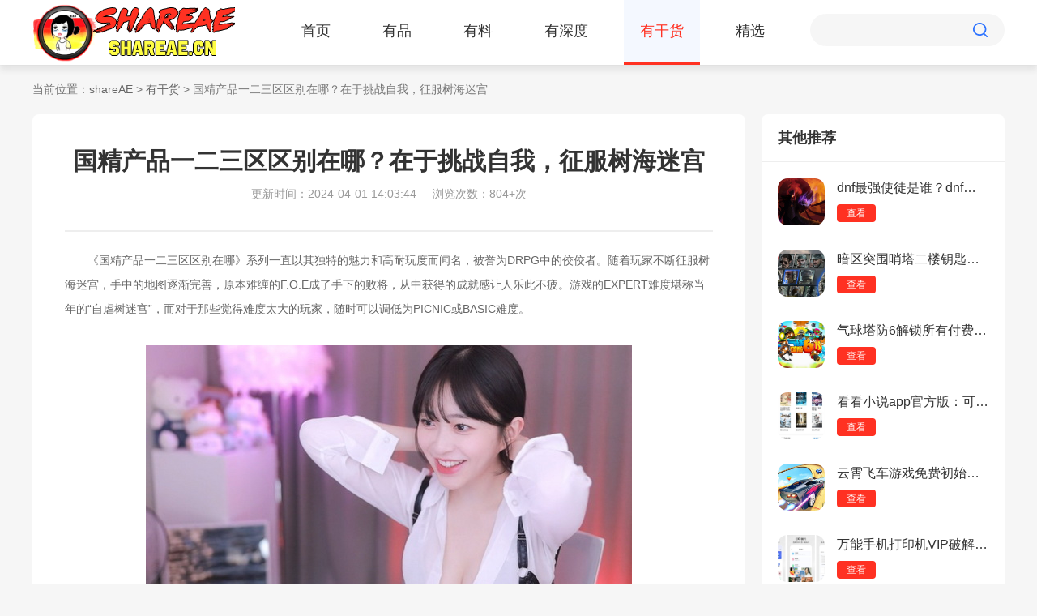

--- FILE ---
content_type: text/html
request_url: https://m.shareae.cn/p/33727.html
body_size: 3878
content:

<!DOCTYPE html>
<html>

<head>
    <meta charset="gb2312">
    <title>国精产品一二三区区别在哪？在于挑战自我，征服树海迷宫 - shareAE</title>
	<meta name="keywords" content="国精产品一二三区区别在哪">
	<meta name="description" content="《国精产品一二三区区别在哪》系列一直以其独特的魅力和高耐玩度而闻名，被誉为DRPG中的佼佼者。">
    <meta name="viewport" content="width=device-width, initial-scale=1, maximum-scale=1, user-scalable=no">
    <link rel="stylesheet" href="//m.shareae.cn/common/mobile/css/style.css?ver=1.0">
    <link rel="stylesheet" type="text/css" href="//m.shareae.cn/common/mobile/css/swiper.min.css" />
    <script src="//m.shareae.cn/common/mobile/js/jquery.min.js"></script>
    </head>

<body class="bg">
    <div class="top">
        <div class="logo"><a href="//m.shareae.cn"><img src="//m.shareae.cn/common/mobile/images/logo.png" alt="shareAE"></a></div>
        <div class="search-btn">
            <img src="//m.shareae.cn/common/mobile/images/menu.png" alt="">
        </div>
        <div class="nav">
            <ul>
                <li ><a href="//m.shareae.cn/">首页</a></li>
                <li ><a href="//m.shareae.cn/yp/">有品</a></li>
                <li ><a href="//m.shareae.cn/yl/">有料</a></li>
                <li ><a href="//m.shareae.cn/sd/">有深度</a></li>
                <li class="nav-cur"><a href="//m.shareae.cn/p/">有干货</a></li>
                <li ><a href="//m.shareae.cn/jx/">精选</a></li>
                                            </ul>
        </div>
    </div>
    <div class="class-bg">
        <div class="class">
            <div class="class-title"><span>分类</span></div>
            <div class="class-list">
                <ul>
                    <li><a href="/">首页</a></li>
                    <li><a href="//m.shareae.cn/yp/">有品</a></li>
                    <li><a href="//m.shareae.cn/yl/">有料</a></li>
                    <li><a href="//m.shareae.cn/sd/">有深度</a></li>
                    <li><a href="//m.shareae.cn/jx/">精选</a></li>
                                                        </ul>
            </div>
        </div>
    </div>
    <div class="article">
        <div class="article-title">
            <p>国精产品一二三区区别在哪？在于挑战自我，征服树海迷宫</p>
            <span>
                <em>更新：2024-04-01 </em>
                <em>浏览：920+次 </em>
            </span>
        </div>
        <div class="ar-line"></div>
        <div class="article-body">
            <div>　　《国精产品一二三区区别在哪》系列一直以其独特的魅力和高耐玩度而闻名，被誉为DRPG中的佼佼者。随着玩家不断征服树海迷宫，手中的地图逐渐完善，原本难缠的F.O.E成了手下的败将，从中获得的成就感让人乐此不疲。游戏的EXPERT难度堪称当年的&ldquo;自虐树迷宫&rdquo;，而对于那些觉得难度太大的玩家，随时可以调低为PICNIC或BASIC难度。</div>  
             <div class="anbncou">
             <script src="https://m.shareae.cn/index.php?m=content&c=index&a=show_mdownload_arc&arcid=33727&catid=605"></script>
              </div>
			            			 <div>&nbsp;</div>
<div style="text-align: center;"><img alt="国精产品一二三区区别在哪" src="http://m.shareae.cn/uploadfile/2024/0401/20240401020321290.jpg" style="width: 600px; height: 379px;" /></div>
<div>　　</div>
<div>　　购买HD合集后，推荐按照1&rarr;2&rarr;3代的顺序进行游玩，尽管每代的剧情并没有严格的关联性，但随着游戏的发展，每一代都在职业和系统设计上做出了更多人性化的改进，按顺序进行游玩也能够感受到整个系列的进步。航海模式则为联机玩家提供了更多的乐趣，他们可以联手挑战强敌、交换公会卡片和道具，不过NS版要求加入NSO会员服务才能享受联机功能。</div>
<div>　　</div>
<div>　　在画面方面，《国精产品一二三区区别在哪》HD合集将NDS原版256&times;192分辨率的画面一举提升到1080P，不仅改善了UI，还使角色和敌人的立绘更加清晰，战斗动画也得到了强化。而首次的官方中文化则让国内玩家能够无障碍地体验到1～3代的剧情，包括给公会和角色起名时都可以输入中文。</div>
<div>　　</div>
<div>　　游戏还取消了登录冒险者时对立绘的职业限制，新增了24张全新的立绘形象。针对原版的不足，游戏追加了更多的便利功能，如自动绘制地图、战斗中可查阅图鉴、增加存档栏位、迷宫中断存档以及可选的难度等级。</div>
<div>&nbsp;</div>
<div style="text-align: center;"><img alt="国精产品一二三区区别在哪" src="http://m.shareae.cn/uploadfile/2024/0401/20240401020329252.jpg" style="width: 600px; height: 435px;" /></div>
<div>　　</div>
<div>　　游戏中的细节设计也让人耳目一新，例如在迷宫移动时，屏幕右下角的遇敌指示灯会从&ldquo;蓝&rarr;绿&rarr;红&rdquo;逐渐变色，越接近红色则表示遇敌率越高，触发战斗后指示灯会重置。此外，当遇到迷宫墙壁时，会显示&ldquo;有裂缝&rdquo;提示，表明这里是捷径，不过通常需要先从远端开启，然后捷径才能双向通行。还存在一些单向通行的密道。即使在战斗中，地图上的F.O.E也会照常行动，因此它们有可能会乱入战斗。击倒的F.O.E会在一定天数后复活，这为玩家提供了反复刷取掉落素材的机会。</div>
<div>　　</div>
<div>　　对于高难度游戏玩家来说，购买防具的优先级要高于武器，这样能够先保证队伍的存续，然后再提升输出能力。《国精产品一二三区区别在哪》HD合集不仅提供了更高清的画面和更丰富的游戏内容，更为玩家带来了全新的游戏体验，让玩家能够在探索树海迷宫的过程中体验到乐趣与挑战的完美结合。</div>
         
			
         </div>
        <div class="article-info">
            声明：本站资源仅供个人学习交流，如本文侵犯了您的权益，
            请联系我们删除！

        </div>
    </div>



    <div class="news" style="margin: 0;">
        <div class="title-row">
            <p><em>其他推荐</em></p>
        </div>
        <div class="home-news-list">
            <ul>

                                
                <li>
                    <a href="/p/35290.html">
                        <div class="img"><img class="pic lazy" src="//m.shareae.cn/common/mobile/images/blank.png" data-src="http://m.shareae.cn/uploadfile/2024/0417/20240417041956975.jpg" alt="日本一线二线三卡四卡区别：策略与挑战并重，全新武器科技树揭秘！"></div>
                        <div class="text">
                            <p>日本一线二线三卡四卡区别：策略与挑战...</p>
                            <span><em>2024-04-17</em><em><i></i>711</em></span>
                        </div>
                    </a>
                </li>
                                
                <li>
                    <a href="/p/118066.html">
                        <div class="img"><img class="pic lazy" src="//m.shareae.cn/common/mobile/images/blank.png" data-src="http://m.shareae.cn/uploadfile/2024/0819/20240819103603318.jpg" alt="创世战车中文怎么设置？创世战车中文设置方法"></div>
                        <div class="text">
                            <p>创世战车中文怎么设置？创世战车中文设...</p>
                            <span><em>2024-08-19</em><em><i></i>377</em></span>
                        </div>
                    </a>
                </li>
                                
                <li>
                    <a href="/p/33235.html">
                        <div class="img"><img class="pic lazy" src="//m.shareae.cn/common/mobile/images/blank.png" data-src="http://m.shareae.cn/uploadfile/2024/0328/20240328110422434.jpg" alt="诺亚之心蟹钳先生的幻象怎么打？诺亚之心蟹钳先生的幻象打法攻略"></div>
                        <div class="text">
                            <p>诺亚之心蟹钳先生的幻象怎么打？诺亚之...</p>
                            <span><em>2024-03-28</em><em><i></i>397</em></span>
                        </div>
                    </a>
                </li>
                                
                <li>
                    <a href="/sd/24189.html">
                        <div class="img"><img class="pic lazy" src="//m.shareae.cn/common/mobile/images/blank.png" data-src="http://m.shareae.cn/uploadfile/2023/1202/20231202022100581.jpg" alt="板栗直播最新破解版：无需看广告就可以看直播的APP，享受！"></div>
                        <div class="text">
                            <p>板栗直播最新破解版：无需看广告就可以...</p>
                            <span><em>2023-12-02</em><em><i></i>612</em></span>
                        </div>
                    </a>
                </li>
                                
                <li>
                    <a href="/sd/22431.html">
                        <div class="img"><img class="pic lazy" src="//m.shareae.cn/common/mobile/images/blank.png" data-src="http://m.shareae.cn/uploadfile/2023/1116/20231116025736103.jpg" alt="进化黑洞2023免费最新版：角色扮演的游戏，独特的玩法！"></div>
                        <div class="text">
                            <p>进化黑洞2023免费最新版：角色扮演的游...</p>
                            <span><em>2023-11-16</em><em><i></i>109</em></span>
                        </div>
                    </a>
                </li>
                                
                <li>
                    <a href="/p/24736.html">
                        <div class="img"><img class="pic lazy" src="//m.shareae.cn/common/mobile/images/blank.png" data-src="http://m.shareae.cn/uploadfile/2023/1208/20231208095109887.jpg" alt="支付宝怎么开启登录保护？支付宝开启登录保护的方法分享"></div>
                        <div class="text">
                            <p>支付宝怎么开启登录保护？支付宝开启登...</p>
                            <span><em>2023-12-08</em><em><i></i>473</em></span>
                        </div>
                    </a>
                </li>
                                
            </ul>
        </div>
    </div>

    <div class="other">
        <div class="other-title">相关资讯</div>
        <div class="list-news">
            <ul>
                                <li><a href="/p/139726.html"><em></em>51吃瓜今日吃瓜必吃：现代恋爱故事，探索年轻人的情感世界！</a><span>10/11</span></li>
				                <li><a href="/p/139719.html"><em></em>暗区突围仓库满了怎么解决？暗区突围仓库满了的解决方法</a><span>10/11</span></li>
				                <li><a href="/p/139715.html"><em></em>天美麻花星空免费观看乡村版：策略卡牌对决，构建梦幻英雄组队！</a><span>10/11</span></li>
				                <li><a href="/p/139712.html"><em></em>斗罗大陆中唐舞桐的沦丧：丰富资源系统，策略养成英雄角色！</a><span>10/11</span></li>
				                <li><a href="/p/139711.html"><em></em>九幺抖音版：策略卡牌对决，打造你的战斗队伍！</a><span>10/11</span></li>
				                <li><a href="/p/139701.html"><em></em>双男主每天都在挨龠中醒来：豪华声优阵容，重温经典角色！</a><span>10/11</span></li>
				                <li><a href="/p/139697.html"><em></em>黑神话悟空第一章BOSS顺序是什么？黑神话悟空第一章BOSS顺序介绍</a><span>10/11</span></li>
				                <li><a href="/p/139692.html"><em></em>GB14may18_XXXXXL实例：东方传奇世界，探索仙幻领域的奥秘！</a><span>10/11</span></li>
				                <li><a href="/p/139687.html"><em></em>播放么么么么么么么么：多线性叙事，探索不同人物的结局！</a><span>10/11</span></li>
				                <li><a href="/p/139677.html"><em></em>暗黑爆料官方入口2024最新版：重温青春武侠梦，体验经典游戏玩法！</a><span>10/11</span></li>
				            </ul>
        </div>
    </div>

   
</body>

</html>
<script src="//m.shareae.cn/common/mobile/js/com.js"></script>
<script type="text/javascript" src="//m.shareae.cn/common/mobile/js/swiper.min.js"></script>
<script src="//m.shareae.cn/common/mobile/js/countnum.js"></script>
<script>
    var swiperb = new Swiper('#swiper-two', {
        loop: true,
        slidesPerView: 2.65,
        spaceBetween: 0,
    })
   
</script>
<script type="text/javascript">
    seajs.use('app/common', function(fn){
        fn.imgLazyLoad();
    })
</script>

--- FILE ---
content_type: text/html
request_url: http://www.shareae.cn/p/33727.html
body_size: 3908
content:
<!DOCTYPE html>
<html>

<head>
  <meta http-equiv="Content-Type" content="text/html; charset=gb2312" />
  <title>国精产品一二三区区别在哪？在于挑战自我，征服树海迷宫 - shareAE</title>
  <meta name="keywords" content="国精产品一二三区区别在哪">
  <meta name="description" content="《国精产品一二三区区别在哪》系列一直以其独特的魅力和高耐玩度而闻名，被誉为DRPG中的佼佼者。">
  <meta name="mobile-agent" content="format=html5; url=https://m.shareae.cn/p/33727.html" />
  <link rel="stylesheet" type="text/css" href="/common/css/reset.css">
  <link rel="stylesheet" type="text/css" href="/common/css/style.css">
  <link rel="stylesheet" href="/common/css/swiper.min.css">
    <script src="/statics/zt_new/skin_js/jquery-1.8.3.min.js"></script>
        
  <script src="/common/js/swiper.min.js"></script>
  <script src="/common/js/gowap.js"></script>
</head>

<body class="all_bg">




<div class="top-bg">
    <div class="top">
      <div class="logo"><a href="//www.shareae.cn"><img src="/common/images/logo.png" alt="shareAE"></a></div>
      <div class="nav">
        <ul>
          <li ><a href="/">首页</a></li>
                    <li ><a href="/yp/">有品</a></li>
          <li ><a href="/yl/">有料</a></li>
          <li ><a href="/sd/">有深度</a></li>
          <li class="nav-cur"><a href="/p/">有干货</a></li>
          <li ><a href="/jx/">精选</a></li>
                    
        </ul>
      </div>
      <div class="search">
        <form action="">
          <input type="text" class="search-in">
          <input type="submit" class="search-btn" value="">
        </form>
      </div>
    </div>
  </div>
	<div class="location main-container">
		当前位置：<a href="/">shareAE</a> > <a href="https://www.shareae.cn/p/">有干货</a> > 国精产品一二三区区别在哪？在于挑战自我，征服树海迷宫	</div>
    <div class="software-details-wrap news-details-wrap main-container clear">

        <div class="details-wrap-left fl ">
            <div class="software-details-container wbg">
                <div class="title-wrap">
                    <h3>国精产品一二三区区别在哪？在于挑战自我，征服树海迷宫</h3>
                                        <p><span>更新时间：2024-04-01 14:03:44</span><span>浏览次数：804+次</span></p>
                </div>
                <div class="content-wrap">
                    <div>　　《国精产品一二三区区别在哪》系列一直以其独特的魅力和高耐玩度而闻名，被誉为DRPG中的佼佼者。随着玩家不断征服树海迷宫，手中的地图逐渐完善，原本难缠的F.O.E成了手下的败将，从中获得的成就感让人乐此不疲。游戏的EXPERT难度堪称当年的&ldquo;自虐树迷宫&rdquo;，而对于那些觉得难度太大的玩家，随时可以调低为PICNIC或BASIC难度。</div>
<div>&nbsp;</div>
<div style="text-align: center;"><img alt="国精产品一二三区区别在哪" src="http://m.shareae.cn/uploadfile/2024/0401/20240401020321290.jpg" style="width: 600px; height: 379px;" /></div>
<div>　　</div>
<div>　　购买HD合集后，推荐按照1&rarr;2&rarr;3代的顺序进行游玩，尽管每代的剧情并没有严格的关联性，但随着游戏的发展，每一代都在职业和系统设计上做出了更多人性化的改进，按顺序进行游玩也能够感受到整个系列的进步。航海模式则为联机玩家提供了更多的乐趣，他们可以联手挑战强敌、交换公会卡片和道具，不过NS版要求加入NSO会员服务才能享受联机功能。</div>
<div>　　</div>
<div>　　在画面方面，《国精产品一二三区区别在哪》HD合集将NDS原版256&times;192分辨率的画面一举提升到1080P，不仅改善了UI，还使角色和敌人的立绘更加清晰，战斗动画也得到了强化。而首次的官方中文化则让国内玩家能够无障碍地体验到1～3代的剧情，包括给公会和角色起名时都可以输入中文。</div>
<div>　　</div>
<div>　　游戏还取消了登录冒险者时对立绘的职业限制，新增了24张全新的立绘形象。针对原版的不足，游戏追加了更多的便利功能，如自动绘制地图、战斗中可查阅图鉴、增加存档栏位、迷宫中断存档以及可选的难度等级。</div>
<div>&nbsp;</div>
<div style="text-align: center;"><img alt="国精产品一二三区区别在哪" src="http://m.shareae.cn/uploadfile/2024/0401/20240401020329252.jpg" style="width: 600px; height: 435px;" /></div>
<div>　　</div>
<div>　　游戏中的细节设计也让人耳目一新，例如在迷宫移动时，屏幕右下角的遇敌指示灯会从&ldquo;蓝&rarr;绿&rarr;红&rdquo;逐渐变色，越接近红色则表示遇敌率越高，触发战斗后指示灯会重置。此外，当遇到迷宫墙壁时，会显示&ldquo;有裂缝&rdquo;提示，表明这里是捷径，不过通常需要先从远端开启，然后捷径才能双向通行。还存在一些单向通行的密道。即使在战斗中，地图上的F.O.E也会照常行动，因此它们有可能会乱入战斗。击倒的F.O.E会在一定天数后复活，这为玩家提供了反复刷取掉落素材的机会。</div>
<div>　　</div>
<div>　　对于高难度游戏玩家来说，购买防具的优先级要高于武器，这样能够先保证队伍的存续，然后再提升输出能力。《国精产品一二三区区别在哪》HD合集不仅提供了更高清的画面和更丰富的游戏内容，更为玩家带来了全新的游戏体验，让玩家能够在探索树海迷宫的过程中体验到乐趣与挑战的完美结合。</div>
                </div>
                
            </div>
            <div class="tj-wrap wbg">
                <div class="page-main-title">
                    <p>相关资讯</p>
                </div>
                <div class="tj-wrap-list clear">
                    <ul>
                                                <li><a href="/p/135003.html" target="_blank">黑料社-今日黑料独家爆料正能量：觉醒自身潜力，成就修仙之路！</a></li>
                                                <li><a href="/sd/157226.html" target="_blank">植物大战僵尸2怎么获得仙人掌碎片 植物大战僵尸2获得仙人掌碎片的方法</a></li>
                                                <li><a href="/sd/157217.html" target="_blank">植物大战僵尸2怎么获得植物 植物大战僵尸2获得植物的方法</a></li>
                                                <li><a href="/sd/157212.html" target="_blank">植物大战僵尸2官方正版：想要看的在这里都是可以找到的</a></li>
                                                <li><a href="/sd/157207.html" target="_blank">元梦之星怎么关闭声音 元梦之星关闭声音的方法</a></li>
                                                <li><a href="/sd/157200.html" target="_blank">元梦之星怎么修改昵称名字 元梦之星修改昵称名字的方法</a></li>
                                                <li><a href="/sd/157198.html" target="_blank">元梦之星免费正版：拥有超多有趣好玩的玩法模式</a></li>
                                                <li><a href="/sd/157188.html" target="_blank">开心消消乐怎么清理缓存 开心消消乐清理缓存的方法</a></li>
                                                <li><a href="/sd/157185.html" target="_blank">开心消消乐怎么快速过关 开心消消乐快速过关的方法</a></li>
                                                <li><a href="/sd/157184.html" target="_blank">开心消消乐官方正版：一起拯救受困的村长，来消除闯关吧！</a></li>
                                                
                    </ul>
                </div>
            </div>
        </div>
        <div class="details-wrap-right fr">
            
            <div class="right-content-wrap wbg">
                <div class="page-main-title">
                    <p>其他推荐</p>
                </div>
                <div class="app-list-wrap">
                    
                    <div class="app-content-item">
                        <dl>
                            <dt class="fl">
                               <a href="/p/29794.html" target="_blank"><img src="http://m.shareae.cn/uploadfile/2024/0218/20240218103703542.jpg" alt="dnf最强使徒是谁？dnf使徒实力排名"></a>
                            </dt>
                            <dd class="fl">
                                <p><a href="/p/29794.html" target="_blank">dnf最强使徒是谁？dnf使徒实力排名</a></p>
                                <a class="more" href="/p/29794.html" target="_blank">查看</a>
                            </dd>
                        </dl>
                    </div>
                    
                    <div class="app-content-item">
                        <dl>
                            <dt class="fl">
                               <a href="/p/97390.html" target="_blank"><img src="http://m.shareae.cn/uploadfile/2024/0717/20240717024427498.jpg" alt="暗区突围哨塔二楼钥匙掉了怎么办？暗区突围哨塔二楼钥匙掉了解决办法"></a>
                            </dt>
                            <dd class="fl">
                                <p><a href="/p/97390.html" target="_blank">暗区突围哨塔二楼钥匙掉了怎么办？暗区突围哨塔二楼钥匙掉了解决办法</a></p>
                                <a class="more" href="/p/97390.html" target="_blank">查看</a>
                            </dd>
                        </dl>
                    </div>
                    
                    <div class="app-content-item">
                        <dl>
                            <dt class="fl">
                               <a href="/sd/21844.html" target="_blank"><img src="http://m.shareae.cn/uploadfile/2024/0408/20240408113825658.jpg" alt="气球塔防6解锁所有付费内容版：Steam移植魔性佳作，打破你对塔防游戏的想象！"></a>
                            </dt>
                            <dd class="fl">
                                <p><a href="/sd/21844.html" target="_blank">气球塔防6解锁所有付费内容版：Steam移植魔性佳作，打破你对塔防游戏的想象！</a></p>
                                <a class="more" href="/sd/21844.html" target="_blank">查看</a>
                            </dd>
                        </dl>
                    </div>
                    
                    <div class="app-content-item">
                        <dl>
                            <dt class="fl">
                               <a href="/sd/24677.html" target="_blank"><img src="http://m.shareae.cn/uploadfile/2023/1207/20231207045459681.jpg" alt="看看小说app官方版：可以全网搜书换源的看书app，优秀资源！"></a>
                            </dt>
                            <dd class="fl">
                                <p><a href="/sd/24677.html" target="_blank">看看小说app官方版：可以全网搜书换源的看书app，优秀资源！</a></p>
                                <a class="more" href="/sd/24677.html" target="_blank">查看</a>
                            </dd>
                        </dl>
                    </div>
                    
                    <div class="app-content-item">
                        <dl>
                            <dt class="fl">
                               <a href="/sd/24811.html" target="_blank"><img src="http://m.shareae.cn/uploadfile/2023/1209/20231209124535197.jpg" alt="云霄飞车游戏免费初始版：充满科技感的飞车游戏，紧张不已！"></a>
                            </dt>
                            <dd class="fl">
                                <p><a href="/sd/24811.html" target="_blank">云霄飞车游戏免费初始版：充满科技感的飞车游戏，紧张不已！</a></p>
                                <a class="more" href="/sd/24811.html" target="_blank">查看</a>
                            </dd>
                        </dl>
                    </div>
                    
                    <div class="app-content-item">
                        <dl>
                            <dt class="fl">
                               <a href="/sd/153747.html" target="_blank"><img src="http://m.shareae.cn/uploadfile/2023/1201/20231201112957661.jpg" alt="万能手机打印机VIP破解版：无需注册登录的手机打印应用，快捷好用！"></a>
                            </dt>
                            <dd class="fl">
                                <p><a href="/sd/153747.html" target="_blank">万能手机打印机VIP破解版：无需注册登录的手机打印应用，快捷好用！</a></p>
                                <a class="more" href="/sd/153747.html" target="_blank">查看</a>
                            </dd>
                        </dl>
                    </div>
                                        
                </div>
            </div>
                    </div>

    </div>
      <div class="footer-bg">
        <div class="footer">
		             <div class="line"></div>
          <div class="bot">
            <div class="bot-l">
			Copyright&nbsp;&copy;&nbsp; shareAE(www.shareae.cn).All Rights Reserved <a href="https://beian.miit.gov.cn" target="_blank" rel="nofollow" style="color:#939393;">桂ICP备2023010966号-1</a>
					    			</div>
            
          </div>
        </div>
      </div>
 <script type="text/javascript" src="/common/js/lazyload.js"></script>
<script src="/common/js/countnums.js" type="text/javascript"></script>
<script src="/common/js/mayneed.js" type="text/javascript"></script>
</body>
</html>

--- FILE ---
content_type: text/css
request_url: https://m.shareae.cn/common/mobile/css/style.css?ver=1.0
body_size: 6399
content:
body,h1,h2,h3,h4,h5,h6,div,hr,p,blockquote,dl,dt,dd,ul,ol,li,pre,form,fieldset,legend,button,input,textarea,th,td{margin:0;padding:0;}
body,button,input,select,textarea{font-size:12px;font-family:PingFangSC,helvetica neue,hiragino sans gb,arial,microsoft yahei ui,microsoft yahei,simsun,sans-serif !important;}
html,body{height: 100%;}
body{margin:0 auto;}
h1,h2,h3,h4,h5,h6{font-size:100%}
address,cite,dfn,em,var{font-style:normal}
code,kbd,pre,samp{font-family:courier new,courier,monospace}
small{font-size:12px}
ul,ol,li,dl,dt,dd{list-style:none}
sup{vertical-align:text-top}
sub{vertical-align:text-bottom}
legend{color:#000}
fieldset,img{border:0}
button,input,select,textarea{font-family:PingFang-SC-Regular,Helvetica,sans-serif,-apple-system,BlinkMacSystemFont,Segoe UI,Roboto,Oxygen,Ubuntu,Cantarell,Fira Sans,Droid Sans,Helvetica Neue; vertical-align:middle;-webkit-appearance: none;}
table{border-collapse:collapse;border-spacing:0}
.clear{clear:both;}
a{text-decoration:none;color:#666;}
html{overflow-x:hidden;}
html{overflow:hidden;background-color: #f6f6f6;} 
body{max-width: 7.5rem;margin:0 auto;overflow-x: hidden;overflow-y:auto}

.bg{background-color: #f6f6f6;}
.top{height: 1.7rem;box-shadow: 0px 15px 10px -10px rgba(0, 0, 0, .1), 0 0 0 1px rgba(0, 0, 0, .01);text-overflow: ellipsis;white-space: nowrap;position: relative;background-color: #fff;}
.logo{text-align: center;height: 1rem;}
.search-btn{position:absolute;top:.2rem;right:.3rem}
.search-btn img{width: .45rem;}
.nav{margin:0 .23rem;height: .68rem;overflow: hidden;}
.nav ul li{float: left;text-align: center;line-height: .68rem;
 margin:0 3.1%}
.nav ul li a{font-size: .28rem;color: #333;display: block;}
.nav-cur{border-bottom: .02rem solid #ff3122;}
.nav-cur a{color: #ff3122 !important;}
.banner{margin:0 .3rem;height: 3.6rem;overflow: hidden;margin-top: .3rem;position: relative;}
.banner img{width: 6.9rem;height: 3.6rem;border-radius: .15rem;}
.pag-one{bottom:.2rem !important}
.banner .swiper-pagination-bullet-active{background-color: #ff3122 !important;width: .25rem;border-radius: 5px;}
.banner .swiper-pagination-bullet{background-color: #fff;opacity:1 !important}
.hot{margin-top: .2rem;margin-left: .3rem;overflow: hidden;width: 100%;}
.hot-list{height: 1.6rem;margin-top: 0.2rem;}
.hot img{width: 2.6rem;height: 1.6rem;border-radius: .15rem;}
.hot-list p{height: .58rem;line-height: .58rem;background: rgba(0,0,0,.5);position: absolute;bottom:.02rem;width: 2.6rem;font-size: .26rem;color: #fff;text-align: center;border-radius: 0 0 .15rem .15rem;display:block;white-space:nowrap; overflow:hidden; text-overflow:ellipsis;}
/*.everyday{margin:0 .3rem;margin-top: .6rem;overflow: hidden;}*/
.day-title ul{float: left;width: 80%;}
.day-title ul li{float: left;margin-right: .3rem;line-height: .6rem;}
.day-title ul li a{font-size: .3rem;color: 666666;}
.day-title>a{float: right;font-size: .26rem;color: #ff3122;margin-top: .14rem;}
.day-cur a{font-size: .36rem !important;color:#333333 !important;font-weight: bold;}
.day-cur em{display: block;width: .5rem;height: .04rem;background-color: #ff3122;text-align: center;margin:0 auto;border-radius: .05rem;}
.day-list{overflow: hidden;clear:both}
.day-list dl{height: 1.48rem;background-color: #fff;border-radius: .15rem;margin-top: .2rem;display: flex;}
.day-list dl dt{margin:0 .3rem;margin-top: .3rem;}
.day-list dl dt img{width: .88rem;height: .88rem;border-radius: .15rem;}
.day-list dl dd p{margin-top: .3rem;font-size: .3rem;color: #333;display:block;white-space:nowrap; overflow:hidden; text-overflow:ellipsis;}
.day-list dl dd{width: 4.05rem;}
.day-list dl dd span{display: block;font-size: .26rem;color: #999;display:block;white-space:nowrap; overflow:hidden; text-overflow:ellipsis;margin-top: .06rem;}
.day-list a.moresee{display: block;width: 1.1rem;height: .56rem;line-height: .56rem;background-color: #ff3122;font-size: .26rem;color: #fff;text-align: center;margin-top: .5rem;border-radius: .3rem;}
.heji{margin:0 .3rem;margin-top: .6rem;}
.heji-title ul{float: left;width: 80%;}
.heji-title ul li{float: left;margin-right: .3rem;line-height: .6rem;font-size: .36rem;color: 666666;font-weight: bold;}
.heji-title>a{float: right;color:#ff3122;font-size: .26rem;margin-top: .1rem;}
.heji-list{margin-top: .15rem;overflow: hidden;clear:both;position: relative;height: 5.8rem;}
.heji-list p img{width: 6.9rem;height: 3.6rem;border-radius: .15rem .15rem 0 0;display: block;}
.heji-list dl{height: 1.48rem;background-color: #fff;display: flex;}
.heji-list dl dt{margin:0 .3rem;margin-top: .3rem;}
.heji-list dl dt img{width: .88rem;height: .88rem;border-radius: .15rem;}
.heji-list dl dd p{margin-top: .3rem;font-size: .3rem;color: #333;display:block;white-space:nowrap; overflow:hidden; text-overflow:ellipsis;}
.heji-list dl dd{width: 4.05rem;}
.heji-list dl dd span{display: block;font-size: .26rem;color: #999;display:block;white-space:nowrap; overflow:hidden; text-overflow:ellipsis;margin-top: .06rem;}
.heji-list .swiper-slide dl a.moresee{display: block;width: 1.1rem;height: .56rem;line-height: .56rem;background-color: #ff3122;font-size: .26rem;color: #fff;text-align: center;margin-top: .5rem;border-radius: .3rem;}
.pag-two{bottom:0rem !important}
.heji-list .swiper-pagination-bullet-active{background-color: #ff3122 !important;width: .25rem;border-radius: 5px;}
.heji-list .swiper-pagination-bullet{background-color: #acacac;opacity:1 !important}
.news{margin:0 .3rem;margin-top: .1rem;}
.news-title ul{float: left;width: 80%;}
.news-title ul li{float: left;margin-right: .3rem;line-height: .6rem;font-size: .36rem;color: 666666;font-weight: bold;}
.news-list{clear:both;margin-top: .15rem;}
.news-list dl{height: 1.6rem;background-color: #fff;border-radius: .15rem;margin-top: .2rem;overflow: hidden;}
.news-list dl a{display: flex;}
.news-list dt{width: 4.26rem;margin-top: .25rem;margin-left: .2rem;margin-right: .25rem;}
.news-list dt p{font-size: .3rem;color: #333;text-overflow: -o-ellipsis-lastline;
  overflow: hidden;
  text-overflow: ellipsis;
  display: -webkit-box;
  -webkit-line-clamp: 2;
  line-clamp: 2;
  -webkit-box-orient: vertical;height: .85rem;}
  .news-list dd{width: 2rem;}
  .news-list em{font-size: .24rem;color: #bbbbbb;margin-right: .5rem;}
  .news-list .hit-ico{background: url(../images/hit.png) 0 .08rem no-repeat;background-size: .23rem .15rem;padding-left: .3rem;}
  .news-list dd img{width: 2rem;height: 1.2rem;margin-top: .2rem;}
  .news-list>a{font-size: .28rem;text-align: center;margin-top: .6rem;display: block;}

  .tagsou{margin:0 .3rem;margin-top: .6rem;}
.tag-list{background-color: #fff;border-radius: .15rem;padding:.2rem .3rem;padding-bottom:.35rem;overflow: hidden;margin-top: .2rem;}
.tag-list ul li{float: left;height: .4rem;margin-top: .2rem;}
.tag-list ul li a{padding:.05rem .1rem;border-radius: 5px;border:1px solid #e8e8e8;font-size: .26rem;color: #bbbbbb;overflow: hidden;margin-right: .1rem;overflow: hidden;box-sizing: border-box;margin-top: .02rem;margin-bottom: .02rem;}
.footer-bg{background-color: #444444;padding:.5rem .3rem .3rem .3rem;margin-top: .7rem;overflow: hidden;}
.link{margin:0 rem}
.link-title{font-size: .28rem;color: #fff;}
.link-list{margin-top: .15rem;}
.link-list ul li{float: left;margin-right: .17rem;overflow: hidden;margin-top: .17rem;height: .3rem}
.link-list ul li a{font-size: .26rem;color: #bbbbbb;}
.line{border-bottom:1px solid #525252;margin-top: .3rem;}
.bot{font-size: .26rem;color: #bbbbbb;text-align: center;line-height: .35rem;padding-top: .2rem;}
.class-bg{display:none;position: absolute;top:.9rem;width: 7.5rem;z-index: 9999;background-color:rgba(0,0,0,.3);height: 92%;}
.class{background-color:rgba(255,49,34, 0.93);overflow: hidden;overflow: hidden;padding-bottom: .5rem ;}
.class ul{margin:0 .3rem}
.class-title{margin-top: .3rem;text-align: center;margin-bottom: .1rem;}
.class-title span{padding:.1rem .2rem;font-size: .3rem;color:#ff3122;text-align: center;background-color: #fff;border-radius: .3rem;}
.class-list ul li{float: left;width: 33.333%;margin-top: .42rem;}
.class-list ul li a{font-size: .28rem;color: #fff;border:1px solid #fff;border-radius: .3rem;padding:.12rem .2rem}
.class-list ul li:nth-child(3n+2){text-align: center;}
.class-list ul li:nth-child(3n){text-align: right;}
.sea-btn{background:url(../images/search-btn.png) no-repeat;background-size:.32rem .33rem;width: .32rem;height: .33rem;border:0;outline: none;}
.sea-in{border:0;background:none;width: 1.52rem;height: .41rem;outline: none;font-size: .24rem;color: #666;text-indent: .1rem;}
.search-btn img{cursor: pointer;}
.list-top{display: flex;height: .9rem;background-color: #fff;padding:0 .3rem;position: relative;}
.arrow{margin-left: 0rem;width: .19rem;height: .29rem;background: url(../images/arrow.png) no-repeat;background-size:.19rem .29rem;margin-top: .28rem;}
.list-title{width: 6.5rem;font-size: .3rem;color: #333;text-align: center;line-height: .9rem;}
.list-tj{height: 4.9rem;background: url(../images/list-bg.png) no-repeat;background-size: 100% 4.9rem;overflow: hidden;}
.tj-title{font-size: .4rem;color: #fff;text-align: center;margin-top: .56rem;}
#swiper-four .swiper-slide{height: 3.2rem;background-color: #fff;border-radius: .15rem;box-shadow: 0 6px 8px 0 rgba(0, 0, 0, .1), 0 0 0 1px rgba(0, 0, 0, .01);
}
.tj-li{margin-left: .3rem;overflow: hidden;text-align: center;overflow: hidden;margin-top: .3rem;padding-bottom: .15rem;}
#swiper-four img{text-align: center;width: .88rem;height: .88rem;border-radius: .15rem;margin-top: .4rem;}
#swiper-four p{font-size: .26rem;color: #333333;margin:0 .3rem;margin-top: .26rem;height: .83rem;}
#swiper-four a.more{display: block;width: 1.4rem;height: .48rem;line-height: .48rem;background-color: #ff3122;border-radius: .3rem;text-align: center;color: #fff;font-size: .24rem;margin:0 auto;}
.list-bt{margin-top: .5rem;margin-bottom: .1rem;}
.list-bt ul{width: 3.2rem;margin:0 auto;height: .55rem;border:1px solid #ff3122;border-radius: .3rem;line-height: .55rem;box-sizing: border-box;overflow: hidden;}
.list-bt ul li{float: left;width: 50%;overflow: hidden;}
.list-bt ul li a{font-size: .3rem;color: #ff3122;text-align: center;display: block;}
.list-cur{background-color: #ff3122 !important;border-radius: .3rem 0 0 .3rem;}
.list-cur a{color: #fff !important;}
.radius{border-radius: 0rem .3rem .3rem 0;}
.list-list{margin:0 .3rem;}


.more a,.more{font-size: .28rem;color: #999999;text-align: center;background:none;display: block;width: 100%;margin-bottom: .3rem;margin-top: .3rem;}
.lis-hot ul li{width: 1.55rem;float: left; position: relative;padding-top: .1rem;text-align: center;margin:0 .37rem;padding-bottom: .1rem;}
.lis-hot ul li img{width: 1.08rem;box-shadow: 0 6px 10px 0 rgba(0, 0, 0, .15), 0 0 0 1px rgba(0, 0, 0, .01);border-radius: .2rem;}

.lis-hot ul li p{font-size: .28rem;color:#333;margin-top: .1rem;height: .8rem;font-weight: bold;}
.lis-hot ul li a.moresee{display: block;width: 1.42rem;height: .49rem;line-height: .49rem;background-color: #ff3122;color:#fff;font-size: .26rem;border-radius: .3rem;box-shadow: 0 6px 10px 0 rgba(0, 0, 0, .15), 0 0 0 1px rgba(0, 0, 0, .01);margin:0 auto}
.ph2 em{width: .36rem;height: .36rem;background: url(../images/one.png) no-repeat;background-size:.36rem .36rem ;position: absolute;top:0rem;right:.04rem;}
.ph1 em{width: .36rem;height: .36rem;background: url(../images/two.png) no-repeat;background-size:.36rem .36rem ;position: absolute;top:0rem;right:.04rem;}
.ph3 em{width: .36rem;height: .36rem;background: url(../images/three.png) no-repeat;background-size:.36rem .36rem ;position: absolute;top:0rem;right:.04rem;}
.ph1,.ph3{margin-top: .3rem !important;}
.bgf{background-color: #fff;}
.zt-list{margin:0 .3rem;margin-bottom: .5rem;}
.zt-list ul{margin-bottom: .4rem;overflow: hidden;}
.zt-list ul li{margin-top: .3rem;}
.zt-list ul li img{width: 100%;height: 3.49rem;border-radius: .15rem .15rem 0 0;}
.zt-list ul li p{height: .9rem;background-color: #fff;border-radius: 0 0 .15rem .15rem;line-height: .9rem;padding:0 .3rem}
.zt-list ul li p span{display: block;float: left;width: 80%;display:block;white-space:nowrap; overflow:hidden; text-overflow:ellipsis;font-size: .3rem;color: #333333;}
.zt-list ul li p em{display: block;float: right;font-size: .28rem;color: #999;}
.shadow{box-shadow: 0px 15px 10px -10px rgba(0, 0, 0, .1), 0 0 0 1px rgba(0, 0, 0, .01);}
.article{background-color: #fff;padding:.4rem .3rem}
.article-title p{font-size: .36rem;color: #333;margin:0 .25rem;line-height: .5rem;text-align: center;}
.article-title span{display: block;font-size: .24rem;color: #999999;text-align: center;margin-top: .35rem;}
.article-title span em{margin-right:.15rem;}
.guoqu{height: 1.17rem;background-color: #f5f5f5;border-radius: .2rem;display: flex;margin-top: .2rem;}
.guoqu p{width: 75%;font-size: .32rem;color: #333;line-height: 1.17rem;text-indent: .15rem;}
.guoqu a{display: block;width: 1.4rem;height: .58rem;line-height: .58rem;background-color: #ff3122;font-size: .26rem;color: #fff;text-align: center;border-radius: .3rem;margin-top: .3rem;}
.article-body{font-size: .3rem;color: #666666;line-height: .6rem;margin-top: .2rem;}
.article-info{padding:.2rem;background-color: #f8f8f8;color: #ef8f1d;font-size: .3rem;line-height: .4rem;margin-top: .3rem;border-radius: .15rem;}
.article-body img{max-width: 100%;height: auto !important;}
.other{margin:0 .3rem;margin-top: .4rem;}
.other-title{font-size: .36rem;color: #333;}
.list-news{background-color: #fff;padding:.3rem;border-radius: .15rem;margin-top: .3rem;}
.list-news ul li{display: flex;line-height: .6rem;}
.list-news ul li a{display: block;width: 5.23rem;text-indent: .1rem;font-size: .28rem;color: #666666;display:block;white-space:nowrap; overflow:hidden; text-overflow:ellipsis;padding-right: .35rem;}
.list-news ul li em{display: block;width: .08rem;height: .08rem;background-color: #dddddd;float: left;margin-top: .25rem;}
.list-news ul li span{color: #bbbbbb;font-size: .26rem;display: block;text-align: center;}
.li-hot{margin-top: .2rem;overflow: hidden;width: 100%;margin-left: .3rem;}
.li-hot img{width: 2.6rem;height: 1.6rem;border-radius: .15rem;}
.list-hj{margin-top: .4rem;margin-bottom: .5rem;}
.list-hj-title{margin:0 .3rem;font-size: .36rem;color: #333;}
.list-bot{font-size: .26rem;color: #bbbbbb;text-align: center;line-height: .35rem;margin-bottom: .3rem;}
.ar-line{border:1px solid #f4f4f4;margin-top: .3rem;}
.d-list{margin-bottom: .2rem;}
.d-list dl{height: 1.48rem;background-color: #f5f5f5;border-radius: .15rem;margin-top: .2rem;display: flex;}
.d-list dl dt{margin:0 .3rem;margin-top: .3rem;}
.d-list dl dt img{width: .88rem;height: .88rem;border-radius: .15rem;}
.d-list dl dd p{margin-top: .2rem;font-size: .3rem;color: #333;display:block;white-space:nowrap; overflow:hidden; text-overflow:ellipsis;}
.d-list dl dd{width: 3.7rem;}
.d-list dl dd span{display: block;font-size: .26rem;color: #999;display:block;white-space:nowrap; overflow:hidden; text-overflow:ellipsis;margin-top: -.1rem;}
.d-list em{display: block;width: 1.4rem;height: .56rem;line-height: .56rem;background-color: #ff3122;font-size: .26rem;color: #fff;text-align: center;margin-top: .5rem;border-radius: .3rem;}
.d-list a{display: block;width: 1.4rem;height: .56rem;line-height: .56rem;background-color: #ff3122;font-size: .26rem;color: #fff;text-align: center;margin-top: .5rem;border-radius: .3rem;}
.zt-img img{width: 100%;}
.daybg{background-color: #f5f5f5 !important;}
.da-list{margin-bottom: 0rem;}
.da-list dl{height: 1.48rem;background-color: #f5f5f5;border-radius: .15rem;margin-top: 0rem;display: flex;}
.da-list dl dt{margin:0 .3rem;margin-top: .3rem;}
.da-list dl dt img{width: .88rem;height: .88rem;border-radius: .15rem;}
.da-list dl dd p{margin-top: .2rem;font-size: .3rem;color: #333;display:block;white-space:nowrap; overflow:hidden; text-overflow:ellipsis;}
.da-list dl dd{width: 3.7rem;}
.da-list dl dd span{display: block;font-size: .26rem;color: #999;display:block;white-space:nowrap; overflow:hidden; text-overflow:ellipsis;margin-top: .1rem;}
.da-list a{display: block;width: 1.4rem;height: .56rem;line-height: .56rem;background-color: #ff3122;font-size: .26rem;color: #fff;text-align: center;margin-top: .5rem;border-radius: .3rem;}
.mt2{padding-top: .3rem !important;}
.mtb{margin-top: .1rem;}
.zk{text-align: center;font-size: .3rem;color: #ff3122;margin-top: .2rem;margin-bottom: -.05rem;}
.zk i{ display: inline-block;  
        border-right: 1px solid currentColor; border-bottom: 1px solid currentColor;  
        width: .16rem; height: .16rem;  
        transform: rotate(45deg);  
        color: #ff3122;
        margin-left: .12rem;
        vertical-align: .07rem;

    }
.sq{text-align: center;font-size: .3rem;color: #ff3122;margin-top: .2rem;display: none;}
.sq i{ display: inline-block;  
            border-right: 1px solid currentColor; border-bottom: 1px solid currentColor;  
            width: .16rem; height: .16rem;  
            transform: rotate(225deg);  
            color: #ff3122;
            margin-left: .12rem;
             vertical-align: -.05rem;
        }  
.zkbody{ -webkit-mask-box-image: linear-gradient(to top, rgba(0, 0, 0, 0) 0%, #ffffff 0.6rem);height: 2.9rem;} 
.mb20{overflow: hidden;margin-bottom: .4rem;}
.mb20>a{margin-top: .4rem !important;}

.soft-list-loader { text-align: center; position: relative; line-height: 0.8rem; }
.soft-list-loader:after { content: ''; position: absolute; top: 0; left: 0.3rem; right: 0.3rem; height: 1px; background: #e5e5e5; }
.preloader {
    display: inline-block;
    vertical-align: middle;
    width: 18px;
    height: 18px;
    border-radius: 50%;
    border: 1px solid gray;
    border-bottom-color: transparent;
    -webkit-animation: mescrollRotate .6s linear infinite;
    animation: mescrollRotate 0.6s linear infinite;
}
@-webkit-keyframes mescrollRotate { 0% { -webkit-transform: rotate(0deg); }
  100% { -webkit-transform: rotate(360deg); } }
@keyframes mescrollRotate { 0% {/* transform: rotate(0deg); */}
  100% {transform: rotate(360deg);} }

.ios-show, .ios .and-show { display: none !important; }

.android .and-show, .ios .ios-show { display: block !important; }

.and-show.none {
    background: #ccc;
    border-color: #ccc;
    box-shadow: inset 0 0 0 transparent;
}
.ios-show.none {
    background: #ccc;
    border-color: #ccc;
    box-shadow: inset 0 0 0 transparent;
}


.everyday {
        padding: .3rem;
        border-top:.2rem solid #f5f5f5;
        overflow: hidden;
        background: #fff;
        width: 100%;
        box-sizing: border-box;
}

.title-row p{
        display: inline-block;
        line-height: 1.2;
        font-size: .32rem;
        color: #333;
        position: relative;
        z-index: 10;
}

.title-row p::after {
        content: '';
        width: 100%;
        height: .1rem;
        background: #ff3122;
        display: block;
        left: 0;
        bottom: 0;
        position: absolute;
        z-index: -1;
      }

.title-row p em{
        font-weight: bold;
}

.everyday .day-list {
        overflow: hidden;
        clear: both
}

.everyday .day-list dl {
        height: 1.48rem;
        border-radius: .15rem;
        display: flex;
        border-bottom: 1px solid #eee;
        justify-content: space-between;
        align-items: center;
}

.everyday .day-list dl dt img {
        width: .88rem;
        height: .88rem;
        border-radius: .15rem;
        display: block;
}

.everyday .day-list dl dd p {
        font-size: .3rem;
        color: #333;
        display: block;
        white-space: nowrap;
        overflow: hidden;
        text-overflow: ellipsis;
}

.everyday .day-list dl dd {
        width: calc(100% - 2.58rem);
}

.everyday .day-list dl dd span {
        display: block;
        font-size: .26rem;
        color: #999;
        display: block;
        white-space: nowrap;
        overflow: hidden;
        text-overflow: ellipsis;
        margin-top: .06rem;
}

.everyday .day-list em {
        display: block;
        width: 1.1rem;
        height: .56rem;
        line-height: .56rem;
        background-color: #ff3122;
        font-size: .26rem;
        color: #fff;
        text-align: center;
        border-radius: .3rem;
}

.more-row a{
        display: block;
        background: #eee;
        font-size: .26rem;
        color: #999;
        text-align: center;
        line-height: 0.68rem;
        border-radius: .34rem;
        margin-top: 0.3rem;
}

.hezi{
        padding: .3rem;
        box-sizing: border-box;
        border-top:.2rem solid #f5f5f5;
        background: #fff;
}

.hezi-list ul{
        display: flex;
        flex-wrap: wrap;
        margin-top: 0.3rem;
}

.hezi-list ul li{
        width: 25%;
        margin-bottom: 0.3rem;
        overflow: hidden;
}
.hezi-list ul li img{
        width: 1.08rem;
        height: 1.08rem;
        display: block;
        border-radius: .2rem;
        margin: 0 auto;
}
.hezi-list ul li span{
        display: block;
        width: 100%;
        text-align: center;
        padding:0 .1rem;
        overflow: hidden;
        text-overflow: ellipsis;
        white-space: nowrap;
        margin-top: 0.2rem;
        box-sizing: border-box;
        font-size: .26rem;
}

.title-row a{
        float: right;
        font-size: .24rem;
        margin-right: .3rem;
        margin-top: .02rem;
}

.ztlist{
        margin:.25rem .25rem .2rem .25rem;
        overflow: hidden;
        margin-top: .4rem;
}
.ztlist ul {
        width: 105%;
}
.ztlist ul li{
        float: left;
        width: 45%;
        margin-right: 5%;
        position: relative;
        margin-bottom: .4rem;
}
.ztlist ul li em{
        display: block;
        position: absolute;
        top:0;
        left:0;
        width: 1.06rem;
        height: .38rem;
        background-color: #ff6934;
        border-radius: .15rem 0 0 0;
        line-height: .38rem;
        font-size: .24rem;
        color: #fff;
        text-align: center;
}
.ztlist ul li img{
        width: 100%;
        height: 1.67rem;
        border-radius: .15rem;
}
.ztlist ul li p{
        font-size: .28rem;
        text-align: center;
        display:block;
        white-space:nowrap;
        overflow:hidden;
        text-overflow:ellipsis;
        margin-top: .17rem;
        color: #333;
        height: 0.38rem;
        
}

.tag{
        padding:.25rem .25rem 0  .25rem;
        overflow: hidden;
        margin-top: .25rem;
}
.tag p em{
        width: 37%;
        float: left;
      
        height: 10px;
        margin-top: .3rem;
}
.tag  p small{
        display: block;
        width: 26%;
        float: left;
        text-align: center;
        font-size: .46rem;
        color: #ff3122;
}
.tag span{
        clear: both;
        display: block;
        font-size: .26rem;
        color: #ccc;
        text-align: center;
        padding-top: .1rem;
}
.tag-text {
        padding: .25rem;
        margin-top: .2rem;
} 
.tag-text .title{
        border-bottom: 1px solid #eee;  
        padding-bottom: .3rem; 
}
.tag-text .title p{
        font-size: .4rem;
        color: #333;
        white-space:nowrap;
        overflow:hidden;
        text-overflow:ellipsis;
        margin-top: .17rem;
        color: #333;
}
.tag-text .title span{
        display: block;
        margin-top: .2rem;
        font-size: .26rem;
        color: #999;
}
.tag-text .text{
        margin-top: .15rem;
        font-size: .28rem;
        color: #333;
        line-height: .6rem;
}
.tag-text .link a{
        display: block;
        height: .66rem;
        line-height: .66rem;
        border-radius: .5rem;
        text-align: center;
        color: #fff;
        background-color:#ff3122;
        font-size: .32rem;
        margin-top: .3rem;
        margin-bottom: .1rem;
}
.morelink a {
    height: 0.65rem;
    background-color: #eeeeee;
    line-height: .65rem;
    color: #999;
    font-size: .26rem;
    text-align: center;
    display: block;
    border-radius: 0.07rem;
}
.hot-news{
        margin-top: .3rem;     
        border-bottom: 1px solid #eee;  
        padding-bottom: .3rem; 
}
.hot-news img{
        width: 100%;
        border-radius: .1rem;
}
.hot-news p{
        font-size: .3rem;
        color: #333;
        margin-top: .2rem;
}
.hot-news span{
        display: block;
        margin-top: .15rem;
        font-size: .26rem;
        color: #999;
        margin-top: .2rem;
}
.hot-news span em{
        margin-right: .2rem;
}
.hot-news .hit-ico {
        background: url(../images/hit.png) 0 .08rem no-repeat;
        background-size: .23rem .15rem;
        padding-left: .3rem;
}  

.other .day-list dl {
  height: 1.48rem;
  background-color: #fff;
  border-radius: .15rem;
  display: flex;
        border-bottom: 1px solid #eee;
}

.other .day-list dl dt {
  margin-right: .3rem;
  margin-top: .3rem;
}

.other .day-list dl dt img {
  width: .88rem;
  height: .88rem;
  border-radius: .15rem;
}

.other .day-list dl dd p {
  margin-top: .3rem;
  font-size: .3rem;
  color: #333;
  display: block;
  white-space: nowrap;
  overflow: hidden;
  text-overflow: ellipsis;
}

.other .day-list dl dd {
  width: 4.35rem;
        margin-right: .2rem;
}

.other .day-list dl dd span {
  display: block;
  font-size: .26rem;
  color: #999;
  display: block;
  white-space: nowrap;
  overflow: hidden;
  text-overflow: ellipsis;
  margin-top: .06rem;
}

.other .day-list small {
  display: block;
  width: 1.1rem;
  height: .56rem;
  line-height: .56rem;
  background-color: #ff3122;
  font-size: .26rem;
  color: #fff;
  text-align: center;
  margin-top: .5rem;
  border-radius: .3rem;
}
.downloadurl {
    margin-bottom: 0.3rem;
    display: block;
    background: #ec3232;
    height: 1rem;
    line-height: 1rem;
    border-radius: .35rem;
    color: #fff !important;
    font-size: 0.5rem;
    margin-top: 0.5rem;
    text-align: center;
    letter-spacing: 5px;
}


/**/
.title-row p{
    display: inline-block;
    line-height: 1.2;
    font-size: .32rem;
    color: #333;
    position: relative;
    z-index: 10;
}

.title-row p::after {
    content: '';
    width: 100%;
    height: .1rem;
    background: #ff3122;
    display: block;
    left: 0;
    bottom: 0;
    position: absolute;
    z-index: -1;
}

.title-row p em{
    font-weight: bold;
}

.news {
    padding: .3rem;
    box-sizing: border-box;
    border-top:.2rem solid #f5f5f5;
    background: #fff;
}
.home-news-list {
    margin-top: .3rem;
}

.home-news-list ul{
    display: flex;
    flex-wrap: wrap;
    justify-content: space-between;
}
.home-news-list ul li{
    width: 3rem;
    overflow: hidden;
    margin-bottom: 0.3rem;
}
.home-news-list ul li .img{
    width: 100%;
    height: 1.78rem;
    overflow: hidden;
    border-radius: .04rem;
    margin-bottom: 0.2rem;
}
.home-news-list ul li .img img{
    width: 3.3rem;
    height: 1.88rem;
    display: block;

}
.home-news-list ul li .text p{
    font-size: .28rem;
    color: #333;
    line-height: 1.5;
    margin-bottom: 0.2rem;
}
.home-news-list ul li .text span{
    display: flex;
    justify-content: space-between;
}
.home-news-list ul li .text span em{
    font-size: .26rem;
    color: #ccc;
}
.home-news-list ul li .text span em i{
    width: .23rem;
    height: 0.15rem;
    display: inline-block;
    background: url(../images/hit.png) no-repeat;
    background-size: 100%;
    margin-right: 0.05rem;
}
.more-row a{
    display: block;
    background: #eee;
    font-size: .26rem;
    color: #999;
    text-align: center;
    line-height: 0.68rem;
    border-radius: .34rem;
    margin-top: 0.3rem;
}

.other .bt{
    position: relative;
    height: .45rem;
    margin-top: .15rem;
}
.other .bt p{
    font-size: .32rem;
    color: #333;
    position: relative;
    z-index: 2;
}
.other .bt span{
    position: absolute;
    z-index: 1;
    height: .1rem;
    background-color: #ff3122;
    bottom:0;
    display: block;
    width: 0.7rem;
}
.other .list{
    margin-top: .55rem;
    overflow: hidden;
    margin-bottom: .2rem;
}
.other .list ul {
    width: 102%;
}
.other .list ul li{
    float: left;
    width: 23%;
    margin-right: 2%;
    text-align: center;
}
.other .list ul li img{
    width: .88rem;
    height: .88rem;
    border-radius: .15rem;
}
.other .list ul li a p{
    font-size: .26rem;
    color: #333;
    margin-top: .1rem;
    line-height: .35rem;
    text-overflow:-o-ellipsis-lastline;
    overflow: hidden;
    text-overflow: ellipsis;
    display: -webkit-box;
    -webkit-line-clamp: 2;
    line-clamp: 2;
    -webkit-box-orient: vertical;

}

.article-body .arc_cont {
    width: 100%;
    height: 36px;
    line-height: 36px;
    background: #f7f7f7;
    border-left: 6px solid #ff3122;
    text-indent: 20px;
    margin: 15px auto;
    color: #ff3122;
    font-size: 18px;
    font-weight: normal;
    overflow: hidden;
}


--- FILE ---
content_type: text/css
request_url: http://www.shareae.cn/common/css/style.css
body_size: 24236
content:
body{min-width: 1200px;}
.bg{background-color: #f6f6f6;}
.top-bg{height: 80px;box-shadow: 0 6px 8px 0 rgba(53, 52, 52, 0.1), 0 0 0 1px rgba(0, 0, 0, .01);background-color: #fff;overflow: hidden;}
.ding-bg{
  height: 35px;
  background-color: #f1f1f1;
}
.ding{
  width: 1200px;
  margin: 0 auto;
  line-height: 35px;
  font-size: #999;
  font-size: 14px;
  text-align: right;
}
.ding a{
  color: #666;
  margin: 0 5px;
}
.ding a:hover{
  color: #999;
}
.top{width: 1200px;margin:0 auto}
.logo{width: 300px;float: left;}
.nav{width: 660px;float: left;}
.nav ul li{float: left;line-height: 77px;}
.nav ul li a{float: left;font-size: 18px;color: #333333;margin:0 12px;padding:0 20px;}
.nav-cur a{background-color: #f4f8ff ;border-bottom:4px solid #ff3122 ;color: #ff3122 !important;}
.nav ul li a:hover{background-color: #f4f8ff ;border-bottom:4px solid #ff3122 ;color: #ff3122 !important;}
.search{float: right;width: 240px;margin-top: 17px;}
.search{height: 40px;line-height: 40px;background-color: #f6f6f6;border-radius: 30px;}
.search-in{border:0;float: left;width: 200px;height: 40px;outline:none;background: none;font-size: 14px;color:#999;text-indent: 20px;}
.search-btn{float: left;background:url(../images/search.png) no-repeat;width: 31px;height: 18px;border:0;margin-top: 11px;}
.banner{margin-top: 10px;}
.command{width: 1200px;margin:0 auto;margin-top: 49px;overflow: hidden;}
.command-title span{font-size: 24px;color:#333333}
.command-title span::before{
    content: '';
    width: 5px;
    height: 24px;
    display: inline-block;
    background: #ff3122;
    margin-right: 8px;
    vertical-align: middle;
    margin-top: -3px;
}
.command-title a{float: right;display: block;height: 32px;line-height: 33px;width: 100px;text-align: center;font-size: 13px;color:#666;background-color: #e5e5e5;border-radius: 20px;}
.command-list{margin-top: 27px;}
.command-list ul{width: 102%;}
.command-list ul li{position: relative;width: 224px;float: left;height: 140px;overflow: hidden;margin-right: 20px;}
.command-list img{border-radius: 5px;width: 224px;height: 140px}
.command-list ul li p{position:absolute;height: 40px;background-color:rgba(0,0,0,0.5);font-size: 16px;color:#fff;text-align: center;bottom:1px;width: 100%;line-height: 40px;border-radius: 0 0 5px 5px;}
.everyday{width: 1200px;margin:0 auto;margin-top: 50px;}
.daylist{margin-top: 30px;margin-bottom: 15px;overflow: hidden;}
.daylist ul{width: 102%;}
.daylist ul li{width: 225px;height: 100px;background-color: #fff;float: left;margin-right: 18px;margin-bottom: 20px;margin-top: 0px;border-radius: 5px;}
.daylist ul li a{display: block;}
.daylist ul li img{float: left;margin:15px;border-radius: 10px;width: 58px;height: 58px;}
.dayr{float: left;width: 120px;}
.dayr p{font-size: 16px;color:#333333;margin-top: 15px;display:block;white-space:nowrap; overflow:hidden; text-overflow:ellipsis;}
.dayr span{font-size: 12px;color:#999999;margin-top: 10px;display: block;line-height:18px;
    text-overflow: -o-ellipsis-lastline;
    overflow: hidden;
    text-overflow: ellipsis;
    display: -webkit-box;
    -webkit-line-clamp: 2;
    line-clamp: 2;
    -webkit-box-orient: vertical;}
.daylist ul li:hover{box-shadow: 0 6px 8px 0 rgba(0, 0, 0, .1), 0 0 0 1px rgba(0, 0, 0, .01);transition: 300ms;}
.hj{width: 1200px;margin:0 auto;margin-top: 30px;}
.hj-title span{font-size: 24px;color:#333333}
.hj-title a{float: right;display: block;height: 32px;line-height: 33px;width: 100px;text-align: center;font-size: 13px;color:#ff3122;background-color: #dbe3f4;border-radius: 20px;}
.hj-list{margin-top: 25px;overflow: hidden;}
.hj-list ul{width: 102%;}
.hj-list ul li{width: 180px;height: 200px;background-color: #fff;border-radius: 5px;margin-bottom: 19px;overflow: hidden;position: relative;float: left;margin-right: 24px;}
.hj-top{height: 200px;text-align: center;}
.hj-top img{border-radius: 10px;margin-top: 28px;width: 108px;height: 108px;}
.hj-top p{margin-top: 20px;font-size: 16px;color: #333;}
.hj-list ul li:hover{box-shadow: 0 6px 8px 0 rgba(0, 0, 0, .1), 0 0 0 1px rgba(0, 0, 0, .01);transition: 300ms;}
.hj-list ul li:hover .hj-top{top:-200px ;position: absolute;transition: 300ms;}
.hj-list ul li:hover .hj-bottom{top:0px ;position: absolute;transition: 300ms;}
.hj-bottom p{text-align: center;font-size: 16px;color:#ff3122;margin-top: 30px;}
.hj-bottom span{display: block;margin:0 18px;font-size: 12px;color: #777777;line-height: 18px;margin-top: 17px;height: 83px;}
.hj-bottom  em{display: block;height: 30px;width: 88px;background-color: #ff3122;text-align: center;line-height: 30px;color: #fff;margin:0 auto}
.jingxuan{width: 1200px;margin:0 auto;margin-top: 30px;}
.jxlist{margin-top: 30px;margin-bottom: 15px;overflow: hidden;}
.jxlist ul{width: 102%;}
.jxlist ul li{width: 225px;height: 100px;background-color: #fff;float: left;margin-right: 18px;margin-bottom: 20px;margin-top: 0px;border-radius: 5px;}
.jxlist ul li a{display: block;}
.jxlist ul li img{float: left;margin:15px;border-radius: 10px;width: 58px;height: 58px;margin-top: 20px;}
.jxr{float: left;width: 120px;}
.jxr p{font-size: 16px;color:#333333;margin-top: 30px;display:block;white-space:nowrap; overflow:hidden; text-overflow:ellipsis;}
.jxr span{font-size: 12px;color:#999999;margin-top: 5px;display: block;line-height:18px;
    text-overflow: -o-ellipsis-lastline;
    overflow: hidden;
    text-overflow: ellipsis;
    display: -webkit-box;
    -webkit-line-clamp: 2;
    line-clamp: 2;
    -webkit-box-orient: vertical;}
.jxlist ul li:hover{box-shadow: 0 6px 8px 0 rgba(0, 0, 0, .1), 0 0 0 1px rgba(0, 0, 0, .01);transition: 300ms;}


.hdslide {
  width: 100%;
  height: 459px;
  overflow: hidden;
  position: relative;
}

.hdslide-img {
  width: 100%;
  height: 459px;
  overflow: hidden;
  z-index: 2;
}

.hd-w {
  width: 256px;
  height: 459px;
  margin: 0 auto;
  position: absolute;
  top: 0;
  left: 50%;
  margin-left: 345px;
  z-index: 1;
}

.hdslide-img li {
  display: none;
  width: 100%;
  height: 459px;
  overflow: hidden;
  position: absolute;
  left: 0;
  bottom: 0;
}

.hdslide-img li a {
  width: 1200px;
  display: block;
  margin: 0 auto;
  height: 459px;
}

.hdslide-img img {
  display: block;
  width: 100%;
  height: 100%;
}

.hdslide-img .con {
  position: absolute;
  bottom: 0;
  background-size: 100% 100%;
  width: 900px;
  height: 56px;
  color: white;
  padding: 30px 0;
  z-index: 999;
}

.hdslide-img .info, .hdslide-img .desc {
  height: 28px;
  overflow: hidden;
  line-height: 28px;
}

.hdslide-img .desc {
  font-size: 16px;
}

.hdslide-img .info label {
  float: left;
  margin-right: 38px;
}

.hdslide-img .info em {
  display: inline-block;
  *display: inline;
  *zoom: 1;
  margin-right: 10px;
  vertical-align: -4px;
  *vertical-align: 0;
}

.hdslide-img .cur {
  display: block;
}

.hdslide-nav {
  width: 256px;
  height: 466px;
  overflow: hidden;
  background: url("../images/hdslide-nav.png") repeat-y left top;
  position: absolute;
  right: 0;
  top: 0;
}

.hdslide-nav ul {
  padding: 26px 0 0;
}

.hdslide-nav li {
  opacity: .7;
  filter: alpha(opacity=70);
  border-right: 4px solid transparent;
  height: 57px;
  overflow: hidden;
  padding: 16px 0;
  -webkit-transition: border .5s;
  transition: border .5s;
  margin-top: 12px;
}

.hdslide-nav li a {
  display: block;
  height: 57px;
  padding: 0 16px;
  overflow: hidden;
}

.hdslide-nav li img {
  float: left;
  width: 48px;
  height: 48px;
  border-radius: 10px;
  margin-right: 15px;
  margin-left: 10px;
  margin-top: 5px;
}

.hdslide-nav li em {
  display: block;
  height: 26px;
  line-height: 26px;
  font-size: 18px;
  font-weight: bold;
  color: #fff;
  overflow: hidden;
  white-space: nowrap;
  text-overflow: ellipsis;
  margin-top: 5px;
}

.hdslide-nav li span {
  display: block;
  height: 22px;
  line-height: 22px;
  font-size: 14px;
  overflow: hidden;
  color: #fff;
  white-space: nowrap;
  text-overflow: ellipsis;
}

.hdslide-nav .cur {
  background: url("../images/hdslide-nav-cur.png") no-repeat;
  opacity: 1;
  filter: alpha(opacity=100);
}

.hdslide-nav .cur img {
  margin-left: 10px;
}

.hdslide-nav .hdslide-arrow {
  background: url("../images/hdslide-arrow.png") no-repeat center;
  display: block;
  height: 15px;
  margin-top: 10px;
}

.tj {
  width: 1200px;
  margin: 0 auto;
  height: 262px;
  background-color: #fff;
  border-radius: 10px;
  margin-top: 20px;
  padding: 25px 24px 24px 25px;
  -webkit-box-sizing: border-box;
          box-sizing: border-box;
  overflow: hidden;
}

.tj .title {
  margin-bottom: 20px;
  overflow: hidden;
}

.tj .title p {
  width: 50%;
  float: left;
  position: relative;
}

.tj .title p span {
  display: block;
  font-size: 24px;
  color: #333;
  font-weight: bold;
  height: 33px;
  z-index: 2;
  position: relative;
  margin-left: 3px;
}

.tj .title p em {
  font-size: 20px;
  font-weight: normal;
  z-index: 2;
}

.tj .title p small {
  display: block;
  height: 10px;
  background-color: #ff3122;
  position: absolute;
  bottom: 0px;
  width: 94px;
  z-index: 1;
}

.tj .title a {
  float: right;
  font-size: 13px;
  color: #666;
  margin-top: 5px;
}

.tj .title a:hover {
  color: #ff3122;
}

#swiper-one {
  clear: both;
  overflow: hidden;
}

#swiper-one.swiper-slide {
  position: relative;
}

#swiper-one .swiper-slide img {
  width: 100%;
  height: 160px;
  border-radius: 10px;
}

#swiper-one .swiper-slide .text {
  height: 30px;
  background: rgba(0, 0, 0, 0.5);
  position: absolute;
  bottom: 2px;
  width: 100%;
  line-height: 30px;
  text-align: center;
  font-size: 16px;
  color: #fff;
  border-radius: 0 0 10px 10px;
}

#swiper-one .swiper-button-prev {
  width: 30px;
  height: 60px;
  background: rgba(255, 255, 255, 0.5);
  left: 0;
}

#swiper-one .swiper-button-prev:after {
  color: #ffffff;
  font-size: 20px;
}

#swiper-one .swiper-button-prev:hover {
  opacity: .6;
}

#swiper-one .swiper-button-next {
  width: 30px;
  height: 60px;
  background: rgba(255, 255, 255, 0.5);
  right: 0px;
}

#swiper-one .swiper-button-next:after {
  color: #ffffff;
  font-size: 20px;
}

#swiper-one .swiper-button-next:hover {
  opacity: .6;
}



.day {
  width: 1200px;
  margin: 0 auto;
  background-color: #fff;
  padding: 25px 24px 0px 24px;
  margin-top: 20px;
  clear: both;
  -webkit-box-sizing: border-box;
          box-sizing: border-box;
  border-radius: 10px;
  overflow: hidden;
}

.day .title {
  margin-bottom: 20px;
  overflow: hidden;
}

.day .title p {
  width: 50%;
  float: left;
  position: relative;
}

.day .title p span {
  display: block;
  font-size: 24px;
  color: #333;
  font-weight: bold;
  height: 33px;
  z-index: 2;
  position: relative;
  margin-left: 3px;
}

.day .title p em {
  font-size: 20px;
  font-weight: normal;
  z-index: 2;
}

.day .title p small {
  display: block;
  height: 10px;
  background-color: #ff3122;
  position: absolute;
  bottom: 0px;
  width: 48px;
  z-index: 1;
}

.day .title a {
  float: right;
  font-size: 13px;
  color: #666;
}

.day .list {
  margin-top: 24px;
  overflow: hidden;
}

.day .list dl {
  width: 25%;
  float: left;
  margin-bottom: 30px;
}

.day .list dl dt {
  width: 76px;
  float: left;
}

.day .list dl dt img {
  width: 58px;
  height: 58px;
  border-radius: 10px;
}

.day .list dl dd {
  width: 170px;
  float: left;
}

.day .list dl a:hover p {
  color: #ff3122;
  -webkit-transition: 300ms;
  transition: 300ms;
}

.day .list dl dd p {
  display: block;
  white-space: nowrap;
  overflow: hidden;
  text-overflow: ellipsis;
  font-size: 16px;
  color: #333;
  margin-top: 5px;
}

.day .list dl dd span {
  display: block;
  white-space: nowrap;
  overflow: hidden;
  text-overflow: ellipsis;
  font-size: 12px;
  color: #999;
  margin-top: 10px;
}


.jingxuan {
  width: 1200px;
  margin: 0 auto;
  background-color: #fff;
  padding: 25px 24px 0px 24px;
  margin-top: 20px;
  clear: both;
  -webkit-box-sizing: border-box;
          box-sizing: border-box;
  border-radius: 10px;
  overflow: hidden;
}

.jingxuan .title {
  margin-bottom: 30px;
  overflow: hidden;
}

.jingxuan .title p {
  width: 50%;
  float: left;
  position: relative;
}

.jingxuan .title p span {
  display: block;
  font-size: 24px;
  color: #333;
  font-weight: bold;
  height: 33px;
  z-index: 2;
  position: relative;
  margin-left: 3px;
}

.jingxuan .title p em {
  font-size: 20px;
  font-weight: normal;
  z-index: 2;
}

.jingxuan .title p small {
  display: block;
  height: 10px;
  background-color: #ff3122;
  position: absolute;
  bottom: 0px;
  width: 50px;
  z-index: 1;
}

.jingxuan .title a {
  float: right;
  font-size: 13px;
  color: #666;
  margin-top: 5px;
}

.jingxuan .title a:hover {
  color: #ff3122;
}

.jingxuan .list {
  margin-top: 30px;
}

.jingxuan .list dl {
  float: left;
  width: 25%;
  margin-bottom: 35px;
}

.jingxuan .list dl dt {
  width: 62px;
  float: left;
}

.jingxuan .list dl dt img {
  width: 48px;
  height: 48px;
  border-radius: 10px;
}

.jingxuan .list dl dd {
  float: left;
  width: 145px;
}

.jingxuan .list dl dd p {
  font-size: 16px;
  color: #333;
  margin-top: 2px;
  display: block;
  white-space: nowrap;
  overflow: hidden;
  text-overflow: ellipsis;
  padding-right: 5px;
}

.jingxuan .list dl dd span {
  display: block;
  font-size: 12px;
  color: #999;
  margin-top: 5px;
  display: block;
  white-space: nowrap;
  overflow: hidden;
  text-overflow: ellipsis;
  padding-right: 5px;
}

.jingxuan .list dl em {
  display: block;
  width: 60px;
  height: 30px;
  -webkit-box-sizing: border-box;
          box-sizing: border-box;
  border: 1px solid #ff3122;
  line-height: 30px;
  text-align: center;
  font-size: 14px;
  color: #ff3122;
  float: left;
  margin-top: 12px;
  border-radius: 20px;
}

.jingxuan .list dl:hover em {
  background-color: #ff3122;
  color: #fff;
  -webkit-transition: 300ms;
  transition: 300ms;
}

.jingxuan .list dl:hover p {
  color: #ff3122;
  -webkit-transition: 300ms;
  transition: 300ms;
}


.if-main{
  width: 1200px;
  margin: 0 auto;
  box-sizing: border-box;
  padding: 24px;
  background: #fff;
  border-radius: 6px;
  margin-top: 20px;
}
.if-main .title {
  margin-bottom: 20px;
  overflow: hidden;
}
.if-main .title p {
  float: left;
}
.if-main .title a {
  float: right;
  font-size: 13px;
  color: #666;
  margin-top: 5px;
}
.if-main .title p span {
  display: block;
  font-size: 24px;
  color: #333;
  font-weight: bold;
  height: 33px;
  z-index: 9;
  position: relative;
  margin-left: 3px;
}
.if-main .title p em {
  font-size: 20px;
  font-weight: normal;
  z-index: 2;
}
.if-main .title p span:after {
  content: '';
  display: block;
  width: 100%;
  height: 10px;
  background-color: #ff3122;
  position: absolute;
  bottom: 0px;
  z-index:-1;
}

.flex-box {
    display: flex;
    justify-content: space-between;
    flex-wrap: wrap;
}

.if-main .column-3-list,
.if-main .column-2-list,
.if-main .column-4-list{
  margin-bottom: -20px;
}
.if-main .column-3-list .list-item{
  width: 364px;
  display: flex;
  justify-content: space-between;
  margin-bottom: 20px;
}
.if-main .column-3-list .list-item .img{
  width: 135px;
  height: 95px;
  overflow: hidden;
  border-radius: 4px;
}
.if-main .column-3-list .list-item .img img{
  width: 100%;
  height: 100%;
  display: block;
  object-fit: cover;
}
.if-main .column-3-list .list-item .img:hover{
  opacity: .7;
}
.if-main .column-3-list .list-item .text{
  width: calc(100% - 150px);
}
.if-main .column-3-list .list-item .text .title-wrap a{
  display: -webkit-box;
  -webkit-box-orient: vertical;
  overflow: hidden;
  -webkit-line-clamp: 2;
  font-size: 14px;
  line-height: 1.5;
  color: #333;
  height: 44px;
  margin-bottom: 20px;
}
.if-main .column-3-list .list-item .text .title-wrap a:hover{
  color: #ff3122;
}
.if-main .column-3-list .list-item .text .label{
  display: flex;
  justify-content: space-between;
  align-items: center;
}
.if-main .column-3-list .list-item .text .label span{
  font-size: 12px;
  color: #999;
  line-height: 22px;
  padding: 0 10px;
  border-radius: 2px;
  background: #f5f5f5;
}
.if-main .column-3-list .list-item .text .label em{
  font-size: 12px;
  color: #aaa;
}


.hot {
  width: 1200px;
  margin: 0 auto;
  background-color: #fff;
  padding: 25px 24px 0px 24px;
  margin-top: 20px;
  clear: both;
  -webkit-box-sizing: border-box;
          box-sizing: border-box;
  border-radius: 10px;
  overflow: hidden;
}

.block {
  width: 367px;
  float: left;
  margin-right: 25px;
  overflow: hidden;
  margin-bottom: 50px;
}

.block:last-child {
  margin-right: 0;
}

.block .title {
  margin-bottom: 30px;
  overflow: hidden;
}

.block .title p {
  width: 50%;
  float: left;
  position: relative;
}

.block .title p span {
  display: block;
  font-size: 24px;
  color: #333;
  font-weight: bold;
  height: 33px;
  z-index: 2;
  position: relative;
  margin-left: 3px;
}

.block .title p em {
  font-size: 20px;
  font-weight: normal;
  z-index: 2;
}

.block .title p small {
  display: block;
  height: 10px;
  background-color: #ff3122;
  position: absolute;
  bottom: 0px;
  width: 100px;
  z-index: 1;
}

.block .num1 {
  height: 99px;
  background-color: #f6f6f6;
  border-radius: 10px;
}

.block .num1 em {
  float: left;
  width: 24px;
  height: 24px;
  background-color: #ff0000;
  font-size: 18px;
  color: #fff;
  font-weight: bold;
  margin-top: 40px;
  text-align: center;
  line-height: 24px;
}

.block .num1 dl {
  float: left;
  margin-left: 15px;
  width: 249px;
  margin-top: 20px;
}

.block .num1 dl dt {
  width: 75px;
  float: left;
}

.block .num1 dl dt img {
  width: 60px;
  height: 60px;
  border-radius: 10px;
}

.block .num1 dl dd {
  width: 162px;
  float: left;
}

.block .num1 dl dd small {
  display: block;
  font-size: 16px;
  color: #333;
  margin-top: 5px;
  display: block;
  white-space: nowrap;
  overflow: hidden;
  text-overflow: ellipsis;
}

.block .num1 dl dd b {
  font-weight: normal;
  font-size: 14px;
  display: block;
  margin-top: 5px;
  color: #999;
  display: block;
  white-space: nowrap;
  overflow: hidden;
  text-overflow: ellipsis;
}

.block .num1 span {
  display: block;
  width: 60px;
  height: 30px;
  line-height: 30px;
  text-align: center;
  font-size: 14px;
  background-color: #ff3122;
  border-radius: 25px;
  color: #fff;
  float: left;
  margin-top: 35px;
}

.block .num2 {
  line-height: 55px;
  border-bottom: 1px dashed #ddd;
  overflow: hidden;
}

.block .num2 em {
  float: left;
  width: 24px;
  height: 24px;
  background-color: #ff7d00;
  font-size: 18px;
  color: #fff;
  font-weight: bold;
  text-align: center;
  line-height: 24px;
  margin-top: 15px;
}

.block .num2 p {
  float: left;
  margin-left: 15px;
  width: 249px;
  font-size: 16px;
  color: #333;
  display: block;
  white-space: nowrap;
  overflow: hidden;
  text-overflow: ellipsis;
}

.block .num2 span {
  float: right;
  font-size: 14px;
  color: #999;
}

.block .num3 {
  line-height: 55px;
  border-bottom: 1px dashed #ddd;
  overflow: hidden;
}

.block .num3 em {
  float: left;
  width: 24px;
  height: 24px;
  background-color: #ffc800;
  font-size: 18px;
  color: #fff;
  font-weight: bold;
  text-align: center;
  line-height: 24px;
  margin-top: 15px;
}

.block .num3 p {
  float: left;
  margin-left: 15px;
  width: 249px;
  font-size: 16px;
  color: #333;
  display: block;
  white-space: nowrap;
  overflow: hidden;
  text-overflow: ellipsis;
}

.block .num3 span {
  float: right;
  font-size: 14px;
  color: #999;
}

.block .num4, .block .num5, .block .num6, .block .num7, .block .num8, .block .num9, .block .num10 {
  line-height: 55px;
  border-bottom: 1px dashed #ddd;
  overflow: hidden;
}

.block .num4 em, .block .num5 em, .block .num6 em, .block .num7 em, .block .num8 em, .block .num9 em, .block .num10 em {
  float: left;
  width: 24px;
  height: 24px;
  background-color: #cccccc;
  font-size: 18px;
  color: #fff;
  font-weight: bold;
  text-align: center;
  line-height: 24px;
  margin-top: 15px;
}

.block .num4 p, .block .num5 p, .block .num6 p, .block .num7 p, .block .num8 p, .block .num9 p, .block .num10 p {
  float: left;
  margin-left: 15px;
  width: 249px;
  font-size: 16px;
  color: #333;
  display: block;
  white-space: nowrap;
  overflow: hidden;
  text-overflow: ellipsis;
}

.block .num4 span, .block .num5 span, .block .num6 span, .block .num7 span, .block .num8 span, .block .num9 span, .block .num10 span {
  float: right;
  font-size: 14px;
  color: #999;
}

.block .list ul li a:hover p {
  color: #ff3122;
  -webkit-transition: 300ms;
  transition: 300ms;
}

.block .num1 dl dd small:hover {
  color: #ff3122;
  -webkit-transition: 300ms;
  transition: 300ms;
}

.block:last-child .num1 dt {
  width: 111px;
}

.block:last-child .num1 dt img {
  width: 100px;
  height: 60px;
  border-radius: 5px;
}

.block:last-child .num1 dd {
  width: 130px;
}





.news {
  width: 1200px;
  margin: 0 auto;
  margin-top: 20px;
  clear: both;
  -webkit-box-sizing: border-box;
          box-sizing: border-box;
  border-radius: 10px;
  overflow: hidden;
}

.news .title {
  margin-bottom: 30px;
  overflow: hidden;
}

.news .title p {
  width: 50%;
  float: left;
  position: relative;
}

.news .title p span {
  display: block;
  font-size: 24px;
  color: #333;
  font-weight: bold;
  height: 33px;
  z-index: 2;
  position: relative;
  margin-left: 3px;
}

.news .title p em {
  font-size: 20px;
  font-weight: normal;
  z-index: 2;
}

.news .title p small {
  display: block;
  height: 10px;
  background-color: #ff3122;
  position: absolute;
  bottom: 0px;
  width: 95px;
  z-index: 1;
}

.news .title a {
  float: right;
  font-size: 13px;
  color: #666;
  margin-top: 5px;
}

.news .title a:hover {
  color: #ff3122;
}

.news .list {
  margin-top: 30px;
  padding-bottom: 40px;
  overflow: hidden;
  background-color: #fff;
}

.news .list ul {
  width: 106%;
}

.news .list ul li {
  width: 270px;
  float: left;
  margin-right: 25px;
}

.news .list ul li img {
  width: 270px;
  height: 146px;
  border-radius: 10px;
}

.news .list ul li p {
  font-size: 16px;
  color: #333;
  margin-top: 5px;
  line-height: 26px;
}

.news .list ul li span {
  display: block;
  font-size: 14px;
  color: #999;
  display: block;
  white-space: nowrap;
  overflow: hidden;
  text-overflow: ellipsis;
  margin-top: 5px;
}

.news .list ul li small {
  display: block;
  float: left;
  width: 50%;
  font-size: 14px;
  color: #ccc;
  margin-top: 15px;
}

.news .list ul li b {
  display: block;
  float: right;
  font-size: 14px;
  color: #ccc;
  background: url(../images/hit-ico.png) 0 2px no-repeat;
  padding-left: 30px;
  margin-top: 15px;
  font-weight: normal;
  margin-right: 3px;
}

.news .list ul li a:hover p {
  color: #ff3122;
  -webkit-transition: 300ms;
  transition: 300ms;
}






.footer-bg{background-color: #444444;margin-top: 88px;overflow: hidden;overflow: hidden;}
.footer{width: 1200px;margin:0 auto}
.link-title{margin-top: 50px;font-size: 16px;color: #fff;}
.link-list {margin-top: 10px;}
.link-list  a{font-size: 14px;margin-right:10px;color:#bbb;line-height: 35px;}
.link{padding-bottom: 20px;}
.line{border-bottom:1px solid #4f4f4f;overflow: hidden;}
.bot{height: 80px;color: #bbbbbb;font-size: 14px;}
/*.bot-l {float: left;width: 100%;line-height: 80px;text-align: center;}*/
.bot-l {
  width: 100%;
  line-height: 1.5;
  text-align: center;
  padding: 30px 0;
}

.ewm{display: none;width: 90px;height: 90px;background-color: #fff;text-align: center;border-radius: 1px;}
.ewm img{width: 80px;height: 80px;margin-top: 5px;opacity: 1;}
.ewm-hover{position: relative;}
.ewm-hover:hover .ewm{position: absolute;bottom:30px;display: block;left:-35px}

.hot-list {
    width: 1200px;
    margin: 0 auto;
    margin-top: 30px;
    overflow: hidden;
}

.hot-li {
    width: 384px;
    float: left;
    overflow: hidden;
}

.hot {
    height: 620px;
    background-color: #fff;
    border-radius: 10px;
    margin-top: 20px;
    overflow: hidden;
    padding-top: 10px;
}

.hot-title {
    font-size: 24px;
    color: #333;
}
.hot-title::before{
    content: '';
    width: 5px;
    height: 24px;
    display: inline-block;
    background: #ff3122;
    margin-right: 8px;
    vertical-align: middle;
    margin-top: -3px;
}
.hot-tj {
    margin: 0 20px;
    overflow: hidden;
    padding-bottom: 22px;
    border-bottom: 1px solid #efefef;
    margin-top: 22px;
}
.hot-tj:last-child{
    border: none;
}
.hot-tj .ka {
    width: 40px;
    float: left;
}
.hot-tj.active .ka {
    width: 40px;
    float: left;
    margin-top: 22px;
}

.hot-tj .num1 em {
    display: block;
    width: 24px;
    height: 22px;
    background-color: #ff0000;
    font-size: 18px;
    color: #fff;
    text-align: center;
    padding-top: 2px;
    font-weight: bold;
}

.hot-tj .kb {
    width: 220px;
    float: left;
}
.hot-tj .kb dt {
   display: none;
}

.hot-tj.active .kb dt {
    float: left;
    width: 83px;
    display: block;
}

.hot-tj.active .kb dt img {
    width: 70px;
    height: 70px;
}
.hot-tj .kb dd {
    float: left;
    width: 100%;
}
.hot-tj.active .kb dd {
    width: 130px;
    float: left;
}
.hot-tj .kb dd p {
    font-size: 16px;
    color: #333;
    overflow: hidden;
    text-overflow: ellipsis;
    white-space: nowrap;
}
.hot-tj.active .kb dd p {
    margin-top: 5px;
    height: 44px;
    text-overflow: -o-ellipsis-lastline;
    overflow: hidden;
    text-overflow: ellipsis;
    display: -webkit-box;
    -webkit-line-clamp: 2;
    line-clamp: 2;
    -webkit-box-orient: vertical;
}
.hot-tj .kb dd span {
    display: none;
}
.hot-tj.active .kb dd span {
    display: block;
    font-size: 12px;
    color: #999;
}

.hot-tj .kc {
    float: right;
}

.hot-tj .kc p {
    font-size: 12px;
    color: #333;
}
.hot-tj .kc a {
    display: none;
}
.hot-tj.active .kc a {
    display: block;
    width: 70px;
    height: 24px;
    line-height: 24px;
    background-color: #ff3122;
    text-align: center;
    border-radius: 2px;
    color: #fff;
    margin: 0 auto;
    margin-top: 20px;
}

.hot-tj .kc a:hover {
    background-color: #4581f9;
    transition: 300ms;
}

.hot-tj .num2 em {
    display: block;
    width: 24px;
    height: 22px;
    background-color: #ff7d00;
    font-size: 18px;
    color: #fff;
    text-align: center;
    padding-top: 2px;
    font-weight: bold;
}

.hot-tj .num3 em {
    display: block;
    width: 24px;
    height: 22px;
    background-color: #ffc800;
    font-size: 18px;
    color: #fff;
    text-align: center;
    padding-top: 2px;
    font-weight: bold;
}

.num4 em,
.num5 em,
.num6 em,
.num7 em,
.num8 em {
    display: block;
    width: 24px;
    height: 22px;
    background-color: #cccccc;
    font-size: 18px;
    color: #fff;
    text-align: center;
    padding-top: 2px;
    font-weight: bold;
}


.kc {
    font-size: 12px;
    color: #333;
    line-height: 24px;
}

.margin {
    float: left;
    margin-right: 23px;
}

.margin-last {
    float: right;
}

.kb img {
    border-radius: 10px;
}

.margin-last .kb {
    width: 303px;
}

.margin-last .hot-tj.active .kb dt {
    width: 130px;
}

.margin-last .hot-tj.active .kb dd {
    width: 173px;
}

.margin-last .hot-tj.active .kb dt img {
    width: 116px;
    height: 70px;
}

.margin-last .hot-tj.active .kb dd a.moresee {
    display: block;
    width: 70px;
    height: 24px;
    line-height: 24px;
    background-color: #ff3122;
    text-align: center;
    border-radius: 2px;
    color: #fff;
    margin: 0 auto;
    float: right;
}


.margin-last .kb span a:hover {
    background-color: #4581f9;
    transition: 300ms;
}

.margin-last .hot-tj.active .kb dd p {
    font-size: 16px;
    color: #333;
    margin-top: 5px;
    text-overflow: -o-ellipsis-lastline;
    overflow: hidden;
    text-overflow: ellipsis;
    display: -webkit-box;
    -webkit-line-clamp: 2;
    line-clamp: 2;
    -webkit-box-orient: vertical;
    height: 40px;
    float: none;
}
.margin-last .hot-tj .kb dd p {
    font-size: 16px;
    color: #333;
    overflow: hidden;
    text-overflow: ellipsis;
    white-space: nowrap;
    width: 200px;
    float: left;
}

.margin-last .hot-tj.active .kb dd em {
    margin-top: 3px;
    display: block;
    width: 50%;
    float: left;
}
.margin-last .hot-tj.active .kb dd span{
    display: block;
    float: none;
}
.margin-last .hot-tj .kb dd span {
    display: block;
    float: right;
}
.margin-last .hot-tj .kb dd span a{
    display: none;
}
.margin-k {
    width: 227px !important;
}

.hot-l .kb a:hover {
    color: #666;
}


.banner .swiper-container{
    padding-bottom: 40px;
}
.banner .swiper-container .swiper-slide{
    width: 960px;
    height: 368px;
    border-radius: 12px;
    overflow: hidden;
    position: relative;
}
.banner .swiper-container .swiper-slide .text{
    position: absolute;
    left: 10%;
    top: 50%;
    transform: translateY(-50%);
}
.banner .swiper-container .swiper-slide .text h4{
    font-size: 40px;
    color: #fff;
    font-weight: bold;
    margin-bottom: 10px;
}
.banner .swiper-container .swiper-slide .text p{
    font-size: 20px;
    color: #fff;
}
.banner .swiper-container .swiper-slide img{
    width: 100%;
    height: 100%;
    display: block;
    object-fit: cover;
}

.banner .swiper-pagination-bullet {
    width: 8px;
    height: 8px;
    display: inline-block;
    border-radius: 100%;
    background: #000;
    opacity: .5;
}
.banner .swiper-pagination-bullet-active {
    opacity: 1;
    background: var(--swiper-pagination-color, var(--swiper-theme-color));
}
.banner .swiper-slide.swiper-slide-active{
    box-shadow: 0 8px 30px rgba(0, 0, 0, .2);
}




/* 鍒嗛〉 */

.all_bg{
    background: #f6f6f6;
}
.fl{
    float: left;
}
.fr{
    float: right;
}
.clear::after {
    content: '';
    display: block;
    clear: both;
}

.main-container{
    width: 1200px;
    margin: 0 auto;
}
.location{
    font-size: 14px;
    color: #777;
    line-height: 1.5;
    padding: 20px 0;
}
.location a:after{
    color: #999;
    margin: 0 5px;

}
.location span{
    color: #999;
}
.content-top{
  width: 1200px;
  margin: 0 auto;
  overflow: hidden;
  margin-bottom: 10px;
}
.content-top .wrap-item{
  width: 290px;
  height: 170px;
  overflow: hidden;
  float: left;
  margin-left: 10px;
  margin-bottom: 10px;
  border-radius: 8px;
}
.content-top .wrap-item:first-child{
  width: 600px;
  height: 350px;
  margin: 0;
}
.content-top .wrap-item img{
  width: 100%;
  height: 100%;
  display: block;
  object-fit: cover;
}
.content-top .wrap-item a{
  width: 100%;
  height: 100%;
  display: block;
  position: relative;
}
.content-top .wrap-item a:after{
  content: '';
  position: absolute;
  display: block;
  top: 0;
  left: 0;
  width: 100%;
  height: 100%;
  -webkit-transition: all 0.2s ease-in-out;
  -moz-transition: all 0.2s ease-in-out;
  transition: all 0.2s ease-in-out;
  background-image: -webkit-linear-gradient(-90deg, rgba(0,0,0,0.1) 0%, #000 100%);
  background-image: -moz-linear-gradient(-90deg, rgba(0,0,0,0.1) 0%, #000 100%);
  background-image: linear,-90deg,rgba(0,0,0,0.1) 0%,#000 100%;
}
.content-top .wrap-item:hover a:after{
  opacity: .3;
}
.content-top .wrap-item .cover-info{
  position: absolute;
  bottom: 0;
  width: 100%;
  z-index: 99 ;
  padding: 0 15px;
  box-sizing: border-box;
}
.content-top .wrap-item .cover-info p{
  font-size: 16px;
  color: #fff;
  line-height: 50px;
  overflow: hidden;
  text-overflow: ellipsis;
  white-space: nowrap;
}
.content-top .wrap-item:first-child .cover-info p{
  font-size: 18px;
  font-weight: bold;
}



.listarc-top .swiper-box{
    width: 800px;
    height: 400px;
    overflow: hidden;
    border-radius: 8px;
}
.listarc-top .swiper-box .swiper-wrapper{
    height: 400px;
}
.listarc-top .swiper-box .swiper-wrapper .text{
    position: absolute;
    bottom: 0;
    width: 92.5%;
    height: 60px;
    line-height: 60px;
    background: rgba(0,0,0,0.3);
    padding: 0 20px;
}
.listarc-top .swiper-box .swiper-wrapper .text a{
    font-size: 16px;
    color: #fff;
    display: block;
    width: 70%;
    overflow: hidden;
    text-overflow: ellipsis;
    white-space: nowrap;
}
.listarc-top .swiper-box .swiper-container-horizontal > .swiper-pagination-bullets, .swiper-pagination-custom, .swiper-pagination-fraction {
    bottom: 23px;
    right: 0;
    width: 20%;
    left: auto;
}



.hj-list-container{
    width: 400px;
    height: 400px;
}
.hj-list-container .list-item{
    width: 400px;
    height: 400px;
    border-radius: 8px;
    overflow: hidden;
    float: left;
    margin-left: 20px;
    margin-bottom: 20px;
    position: relative;
}
.hj-list-container .list-item img{
    width: 100%;
    height: 100%;
    object-fit: cover;
    display: block;
}
.hj-list-container .list-item .hover-wrap{
    position: absolute;
    width: 400px;
    height: 100px;
    background: rgba(0,0,0,.7);
    transition: all .3s;
    top: 100px;
    text-align: center;
    z-index: 100;   
    top: 340px;
}


.hj-list-container .list-item .hover-wrap p{
    overflow: hidden;
    text-overflow: ellipsis;
    white-space: nowrap; 
    margin-top: 25px;
    margin-bottom: 10px;
}
.hj-list-container .list-item .hover-wrap p a{
    font-size: 16px;
    color: #fff;
    line-height: 1.5;
}

.hj-list-container .list-item:hover .hover-wrap a:hover{
    opacity: 1;
}


.hj-list-container .list-item2{
    width: 380px;
    height: 190px;
    border-radius: 8px;
    overflow: hidden;
    float: left;
    margin-left: 20px;
    margin-bottom: 20px;
    position: relative;
}
.hj-list-container .list-item2 img{
    width: 100%;
    height: 100%;
    object-fit: cover;
    display: block;
}
.hj-list-container .list-item2 .hover-wrap{
    position: absolute;
    width: 380px;
    height: 100px;
    background: rgba(0,0,0,.7);
    transition: all .3s;
    top: 100px;
    text-align: center;
    z-index: 100;   
    top: 340px;
}


.hj-list-container .list-item2 .hover-wrap p{
    overflow: hidden;
    text-overflow: ellipsis;
    white-space: nowrap; 
    margin-top: 25px;
    margin-bottom: 10px;
}
.hj-list-container .list-item2 .hover-wrap p a{
    font-size: 16px;
    color: #fff;
    line-height: 1.5;
}

.hj-list-container .list-item2:hover .hover-wrap a:hover{
    opacity: 1;
}


.page-main-contaner .title-wrap{
    margin-bottom: 20px;
}
.title-wrap .tab-wrap ul li{
    float: left;
    line-height: 50px;
}
.title-wrap .tab-wrap ul li a{
    font-size: 22px;
    color: #999;
    display: block;
    margin-right: 30px;
}
.title-wrap .tab-wrap ul li.active a{
    font-size: 24px;
    color: #333;
    position: relative;
}
.title-wrap .tab-wrap ul li.active a:after{
    content: "";
    display: block;
    height: 3px;
    width: 100%;
    background: #ff3122;
    position: absolute;
    bottom: 0;
}
.app-content-wrap .app-content-item{
    width: 285px;
    margin-right: 20px;
    background: #fff;
    border-radius: 8px;
    overflow: hidden;
    padding: 20px 15px;
    box-sizing: border-box;
    float: left;
    margin-bottom: 20px;
}
.app-content-wrap .app-content-item:hover{
    box-shadow: 0 5px 20px rgba(0,0,0,.1);
}
.app-content-wrap .app-content-item:nth-child(4n){
    margin-right: 0;
}
.app-content-wrap .app-content-item dl dt{
    width: 58px;
    height: 58px;
    overflow: hidden;
    border-radius: 12px; 
}
.app-content-wrap .app-content-item dl dt img{
    width: 100%;
    height: 100%;
    display: block;
    object-fit: cover;
}
.app-content-wrap .app-content-item dl dd{
    width: calc(100% - 58px);
    padding-left: 15px;
    box-sizing: border-box;
}

.app-content-wrap .app-content-item dl dd p a{
    font-size: 16px;
    color: #333;
    display: block;
    overflow: hidden;
    text-overflow: ellipsis;
    white-space: nowrap;
    line-height: 2;
}
.app-content-wrap .app-content-item dl dd p a:hover{
    color: #ff3122;
}
.app-content-wrap .app-content-item dl dd span{
    display: block;
    overflow: hidden;
    text-overflow: ellipsis;
    white-space: nowrap;
    line-height: 2;
    font-size: 12px;
    color: #999;
}
.pagination{
    text-align: center;
    padding-top: 30px;

}
.pagination a {
    line-height: 40px;
    background: #fff;
    padding: 0 15px;
    display: inline-block;
    margin: 0 2px;
    color: #666666;
    font-size: 14px;
    border-radius: 8px;
}
.pagination a.active{
    background: #2f74f2;
    color: #fff;
}
.pagination .pagination_jump{
    margin-left: 30px;
    font-size: 14px;
    color: #666;
}
.pagination .pagination_jump .pagination_jump_inner_wrap{
    width: 40px;
    display: inline-block;   
    margin-left: 3px;
    margin-right: 3px;
}
.pagination .pagination_jump input{
    -moz-appearance: textfield;
    text-align: center;
    width: 100%;
    background: #fff;
    border: none;
    line-height: 32px;
    border: 1px solid #ddd;
    box-sizing: border-box;
    border-radius: 8px;
}
.software-details-wrap .details-wrap-left{
    width: 880px;
    box-sizing: border-box; 
}
.software-details-wrap .details-wrap-left .wbg{
    background: #fff;
    border-radius: 8px;
  
}
.software-details-wrap .details-wrap-left .software-details-container{
    padding: 30px;
    margin-bottom: 20px;
}
.software-details-wrap .details-wrap-left .title-wrap{
    text-align: center;
    min-height: 88px;
    position: relative;
    padding: 0 88px;
    border-bottom: 2px solid #eee;
    padding-bottom: 20px;
    padding-top: 5px;
  
}
.software-details-wrap .details-wrap-left .title-wrap .img{
    width: 88px;
    height: 88px;
    display: block;
    border-radius: 24px;
    overflow: hidden;
    position: absolute;
    left: 0;
    top: 0;
}
.software-details-wrap .details-wrap-left .title-wrap .img img{
    width: 100%;
    height: 100%;
    display: block;
    object-fit: cover;
}
.software-details-wrap .details-wrap-left .title-wrap h3{
    font-weight: normal;
    font-size: 24px;
    color: #333;
    line-height: 1.5;
}
.software-details-wrap .details-wrap-left .title-wrap p{
    font-size: 14px;
    color: #999;
    margin-top: 10px;
}
.software-details-wrap .details-wrap-left .title-wrap p span{
    margin: 0 10px;
}
.software-details-wrap .details-wrap-left .content-wrap{
    font-size: 14px;
    line-height: 30px;
    color: #666;
    padding-top: 20px;
    margin-bottom: 20px;
}
.software-details-wrap .details-wrap-left .content-wrap img{
    display: block;
    margin: 0 auto;
    max-width: 100%;
}
.software-details-wrap .details-wrap-left .tips-wrap{
    background: #f8f8f8;
    padding: 20px;
}
.software-details-wrap .details-wrap-left .tips-wrap p{
    font-size: 14px;
    color: #ef8f1d;
    line-height: 2;
}
.software-details-wrap .details-wrap-left .download-address{
    text-align: center;
    padding-top: 60px;
    padding-bottom: 60px;
}
.software-details-wrap .details-wrap-left .download-address a{
    width: 220px;
    height: 58px;
    border-radius: 8px;
    display: inline-block;
    background: url(../images/download-btn.png) no-repeat;
    text-indent: -99999px;
    overflow: hidden;
    box-shadow: 0 5px 20px rgba(21,42,107,.5);
    transition: all .3s;
}

/*.software-details-wrap .details-wrap-left .download-address a {
    width: 220px;
    height: 58px;
    border-radius: 29px;
    display: inline-block;
    background: url(../images/download-btn.png) no-repeat;
    text-indent: -99999px;
    overflow: hidden;
    box-shadow: 0 5px 20px rgb(21 42 107 / 50%);
    transition: all .3s;
}*/


.software-details-wrap .details-wrap-left .download-address a:hover{
    box-shadow: 0 2px 10px rgba(21,42,107,.3);
}
.page-main-title{
    padding:  20px;
    border-bottom: 1px solid #eee;
}
.page-main-title p{
    font-size: 18px;
    color: #333;
    font-weight: bold;
    line-height: 1;
}
.tj-wrap .tj-wrap-list{
    padding: 20px;
}
.tj-wrap .tj-wrap-list ul li{
    float: left;
    width: 50%;
}
.tj-wrap .tj-wrap-list ul li a{
    width: 80%;
    display: block;
    line-height: 40px;
    position: relative;
    padding-left: 10px;
    overflow: hidden;
    text-overflow: ellipsis;
    white-space: nowrap;
    font-size: 14px;
}
.tj-wrap .tj-wrap-list ul li a:after{
    content: "";
    width: 4px;
    height: 4px;
    display: block;
    background: #ddd;
    position: absolute;
    left: 0;
    top: 50%;
    margin-top: -2px;
}
.tj-wrap .tj-wrap-list ul li a:hover{
    color: #ff3122;
    text-decoration: underline;
}
.details-wrap-right{
    width: 300px;  

}
.details-wrap-right .wbg{
    background: #fff;
    border-radius: 8px;
    margin-bottom: 20px;
}
.right-content-wrap .app-list-wrap{
    padding: 20px;
}
.right-content-wrap .app-content-item{
    margin-bottom: 30px;
}
.right-content-wrap .app-content-item:last-child{
    margin-bottom: 0;
}
.right-content-wrap .app-content-item dl{
    overflow: hidden;
}
.right-content-wrap .app-content-item dl dt{
    width: 58px;
    height: 58px;
    overflow: hidden;
    border-radius: 12px; 
}
.right-content-wrap .app-content-item dl dt img{
    width: 100%;
    height: 100%;
    display: block;
    object-fit: cover;
}
.right-content-wrap .app-content-item dl dd{
    width: calc(100% - 58px);
    padding-left: 15px;
    box-sizing: border-box;
}
.right-content-wrap .app-content-item dl dd p{
    margin-bottom: 8px;
}
.right-content-wrap .app-content-item dl dd p a{
    font-size: 16px;
    display: block;
    line-height: 1.5;
    overflow: hidden;
    text-overflow: ellipsis;
    white-space: nowrap;
    color: #333;
}
.right-content-wrap .app-content-item dl dd a.more{
    display: block;
    width: 48px;
    height: 22px;
    border-radius: 4px;
    font-size: 12px;
    color: #fff;
    background: #ff3122;
    text-align: center;
    line-height: 22px;
}
.right-content-wrap .app-content-item dl dd a.more:hover{
    background: #2368f1;
}
.right-content-wrap .hj-wrap{
    padding: 20px;
}
.right-content-wrap .hj-wrap .hj-item{
    width: 100%;
    height: 160px;
    position: relative;
    overflow: hidden;
    margin-bottom: 20px;
    border-radius: 8px;
}
.right-content-wrap .hj-wrap .hj-item:last-child{
    margin-bottom: 0;
}
.right-content-wrap .hj-wrap .hj-item img{
    width: 100%;
    height: 100%;
    object-fit: cover;
    transition: all .3s;
}
.right-content-wrap .hj-wrap .hj-item:hover img{
   transform: scale(1.1);
}
.right-content-wrap .hj-wrap .hj-item .hover-wrap{
    position: absolute;
    width: 100%;
    height: 50px;
    background:rgba(0,0,0,.5);
    line-height: 50px;
    text-align: center;
    bottom: 0;
}
.right-content-wrap .hj-wrap .hj-item .hover-wrap p{
    font-size: 16px;
    color: #fff;
}

.content-wrap a{color: #cd2c76;}

.news-page-left{
    width: 880px;
   
}
.news-page-left .news-top-wrap .wbg{
    background: #fff;
    border-radius: 8px;
    overflow: hidden;
}
.news-page-left .news-top-wrap .hot-news-item{
    width: 430px;
    margin-right: 20px;
    margin-bottom: 20px;
}
.news-page-left .news-top-wrap .hot-news-item:nth-child(2n){
    margin-right: 0;
}
.news-page-left .news-top-wrap .hot-news-item .img{
    width: 100%;
    height: 200px;
    overflow: hidden;
    position: relative;
}
.news-page-left .news-top-wrap .hot-news-item .img img{
    width: 100%;
    height: 100%;
    object-fit: cover;
    transition: all .3s;
}
.news-page-left .news-top-wrap .hot-news-item .img span{
    display: block;
    background: rgba(0,0,0,.5);
    width: 80px;
    height: 22px;
    line-height: 22px;
    font-size: 12px;
    color: #fff;
    text-align: center;
    position: absolute;
    left: 10px;
    top: 10px;
    border-radius: 4px;
}
.news-page-left .news-top-wrap .hot-news-item .text{
    line-height: 50px;
    padding: 0 20px;
    box-sizing: border-box;
}
.news-page-left .news-top-wrap .hot-news-item .text a{
    font-size: 16px;
    color: #333;
    display:block;
    width: 80%;
    float: left;
    overflow: hidden;
    text-overflow: ellipsis;
    white-space: nowrap;
}
.news-page-left .news-top-wrap .hot-news-item .text span{
    text-align: right;
    display: block;
    width: 20%;
    float: left;
    font-size: 14px;
    color: #999;
}
.news-page-left .news-top-wrap .hot-news-item .text span i{
    width: 18px;
    height: 18px;
    display: inline-block;
    background: url(../images/eyes.png) no-repeat;
    vertical-align: middle;
    margin-right: 5px;
    margin-top: -4px;
}
.news-page-left .news-top-wrap .hot-news-item:hover{
    box-shadow: 0 5px 20px rgba(0,0,0,.1);
}
.news-page-left .news-top-wrap .hot-news-item:hover .img img{
    transform: scale(1.08);
}



.news-top-wrap2{
  width: 1200px;
    margin: 0 auto;
}

.news-top-wrap2 .wbg{
    background: #fff;
    border-radius: 8px;
    overflow: hidden;
}
.news-top-wrap2 .hot-news-item{
    width: 380px;
    margin-bottom: 20px;
    margin-top: 20px;
}
.news-top-wrap2 .hot-news-item:not(:last-child){
    margin-right: 30px;
}

.news-top-wrap2 .hot-news-item .img{
    width: 100%;
    height: 200px;
    overflow: hidden;
    position: relative;
}
.news-top-wrap2 .hot-news-item .img img{
    width: 100%;
    height: 100%;
    object-fit: cover;
    transition: all .3s;
}
.news-top-wrap2 .hot-news-item .img span{
    display: block;
    background: rgba(0,0,0,.5);
    width: 80px;
    height: 22px;
    line-height: 22px;
    font-size: 12px;
    color: #fff;
    text-align: center;
    position: absolute;
    left: 10px;
    top: 10px;
    border-radius: 4px;
}
.news-top-wrap2 .hot-news-item .text{
    line-height: 50px;
    padding: 0 20px;
    box-sizing: border-box;
}
.news-top-wrap2 .hot-news-item .text a{
    font-size: 16px;
    color: #333;
    display:block;
    width: 80%;
    float: left;
    overflow: hidden;
    text-overflow: ellipsis;
    white-space: nowrap;
}
.news-top-wrap2 .hot-news-item .text span{
    text-align: right;
    display: block;
    width: 20%;
    float: left;
    font-size: 14px;
    color: #999;
}
.news-top-wrap2 .hot-news-item .text span i{
    width: 18px;
    height: 18px;
    display: inline-block;
    background: url(../images/eyes.png) no-repeat;
    vertical-align: middle;
    margin-right: 5px;
    margin-top: -4px;
}
.news-top-wrap2 .hot-news-item:hover{
    box-shadow: 0 5px 20px rgba(0,0,0,.1);
}
.news-top-wrap2 .hot-news-item:hover .img img{
    transform: scale(1.08);
}






.news-page-left .news-list-container .news-list-item{
    width: 430px;
    height: 110px;
    float: left;
    border-radius: 8px;
    overflow: hidden;
    background: #fff;
    margin-right: 20px;
    margin-bottom: 20px;
}
.news-page-left .news-list-container .news-list-item:hover{
    box-shadow: 0 5px 20px rgba(0,0,0,.1);
}
.news-page-left .news-list-container .news-list-item:nth-child(2n){
    margin-right: 0;
}
.news-page-left .news-list-container .news-list-item .img{
    width: 160px;
    float: left;
}
.news-page-left .news-list-container .news-list-item .img img{
    width: 160px;
    height: 110px;
    object-fit: cover;
    transition: all .3s;
}
.news-page-left .news-list-container .news-list-item:hover .img img{
    transform: scale(1.05);
}
.news-page-left .news-list-container .news-list-item .text{
    width: calc(100% - 160px);
    box-sizing: border-box;
    padding: 15px 20px;
    float: left;
    position: relative;
    height: 110px;
}
.news-page-left .news-list-container .news-list-item .text p a{
    font-size: 16px;
    color: #333;
    line-height: 24px;
}
.news-page-left .news-list-container .news-list-item .text p a:hover{
    color: #ff3122;
}
.news-page-left .news-list-container .news-list-item .text span{
    display: block;
    text-align: right;
    position: absolute;
    bottom: 20px;
    right: 20px;
    font-size: 14px;
    color: #999;
}



.software-details-wrap.news-details-wrap .details-wrap-left .software-details-container {
    padding:30px 40px;
    margin-bottom: 20px;
}
.software-details-wrap.news-details-wrap .details-wrap-left .title-wrap h3 {
    font-weight: bold;
    font-size: 30px;
    color: #333;
    line-height: 1.5;
}
.software-details-wrap.news-details-wrap .details-wrap-left .title-wrap {
    text-align: center;
    min-height: 88px;
    position: relative;    
    border-bottom: 2px solid #eee;
    padding: 5px 0 20px;
}
.right-content-wrap .app-details-top {
    padding: 20px;
}
.right-content-wrap .app-content-item dl dd span {
    font-size: 14px;
    color: #999;
    
}
.right-content-wrap .top-app-btns{
    border-top: 1px solid #eee;
}
.right-content-wrap .top-app-btns a{
    width: 50%;
    display: block;
    float: left;
    text-align: center;
    line-height: 50px;
    font-size: 14px;
    color: #666;
    box-sizing: border-box;
}
.right-content-wrap .top-app-btns a:first-child{
    border-right: 1px solid #eee;
}
.right-content-wrap .top-app-btns a:hover{
    color: #ff3122;
}
.hj-content-top{
    background: #fff;
    padding: 20px;
    border-radius: 8px;
    box-sizing: border-box;
}
.hj-content-top .swiper-box{
    width: 780px;
}
.hj-content-top .swiper-box .text a{
    font-size:24px ;
    color: #333;
    font-weight: bold;
    line-height: 2;
}
.hj-content-top .swiper-box .img{
    width: 780px;
    height: 420px;
    overflow: hidden;
    border-radius: 8px;
}
.hj-content-top .hot-hj-list-container{
    width: 360px;
    padding: 10px 10px 0 10px;
    box-sizing: border-box;
}
.hj-content-top .hot-hj-list-container .hot-hj-list-title{
    padding-bottom: 20px;
    border-bottom: 1px solid #eee;
    margin-bottom: 10px;
}
.hj-content-top .hot-hj-list-container .hot-hj-list-title p{
    font-size: 18px;
    color: #333;
    font-weight: bold;
    line-height: 1;
    border-left: 4px solid #ff3122;
    box-sizing: border-box;
    padding-left: 6px;
}
.hj-content-top .hot-hj-list-container .hot-hj-list-wrap-item{
    padding: 10px;
    border-radius: 4px;
    overflow: hidden;
}
.hj-content-top .hot-hj-list-container .hot-hj-list-wrap-item .img{
    width: 76px;
    height: 48px;
    overflow: hidden;
    float: left;
    border-radius: 4px;
}
.hj-content-top .hot-hj-list-container .hot-hj-list-wrap-item .img img{
    width: 100%;
    height: 100%;
    display: block;
    object-fit: cover;
}
.hj-content-top .hot-hj-list-container .hot-hj-list-wrap-item .text{
    width: calc(100% - 76px);
    float: left;
    padding-left: 10px;
    box-sizing: border-box;
}
.hj-content-top .hot-hj-list-container .hot-hj-list-wrap-item .text p a{
    font-size: 16px;
    color: #333;
    line-height: 1.5;
    display: block;
    overflow: hidden;
    text-overflow: ellipsis;
    white-space: nowrap;
}
.hj-content-top .hot-hj-list-container .hot-hj-list-wrap-item .text span{
    font-size: 12px;
    color: #999;
    line-height: 2;
}
.hj-content-top .hot-hj-list-container .hot-hj-list-wrap-item:hover{
    box-shadow: 0 0 10px rgba(0,0,0,.1);
}
.hj-content-top .hot-hj-list-container .hot-hj-list-wrap-item:hover .text p a{
    color: #ff3122;
}
.tjhj-list-container {
    margin-top: 40px;
}
.tjhj-list-container .title-row{
    margin-bottom: 20px;
}
.tjhj-list-container .title-row p{
    font-size: 24px;
    color: #333;
}

.tjhj-list-container .hj-list-item{
    width: 285px;
    margin-right: 20px;
    margin-bottom: 20px;
    float: left;
    overflow: hidden;
    border-radius: 8px;
}
.tjhj-list-container .hj-list-item:nth-child(4n){
    margin-right: 0;
}
.tjhj-list-container .hj-list-item .img{
    width: 100%;
    height: 159px;
    overflow: hidden;
}
.tjhj-list-container .hj-list-item .img img{
    width: 100%;
    height: 100%;
    display: block;
    object-fit: cover;
    transition: all .3s;
}
.tjhj-list-container .hj-list-item .text{
    height: 50px;
    background: #fff;
    line-height: 50px;
    padding: 0 20px;
    box-sizing: border-box;
}
.tjhj-list-container .hj-list-item .text a{
    display: inline-block;
    width: 70%;
    font-size: 16px;
    color: #333;
    overflow: hidden;
    text-overflow: ellipsis;

}
.tjhj-list-container .hj-list-item .text span{
    float: right;
    font-size: 14px;
    color: #999;
}
.tjhj-list-container .hj-list-item:hover{
    box-shadow: 0 5px 20px rgba(0,0,0,.1);
}
.tjhj-list-container .hj-list-item:hover .img img{
    transform: scale(1.05);
}
.hj-details-top{
    padding: 20px;
    background: #fff;
    box-sizing: border-box;
    border-radius: 8px;
    overflow: hidden;
}
.hj-details-top .img{
    width: 580px;
    height: 320px;
    float: left;
    overflow: hidden;
    border-radius: 4px;
}
.hj-details-top .text{
    width: calc(100% - 580px);
    float: left;
    box-sizing: border-box;
    padding: 0 20px 0 40px;
}
.hj-details-top .text .title-row{
    margin-bottom: 25px;
    padding-top: 20px;
}
.hj-details-top .text .title-row p{
    font-size: 26px;
    font-weight: bold;
    color: #333;
    line-height: 1;
    display: inline-block;
    vertical-align: bottom;
}
.hj-details-top .text .title-row span{
    float: right;
    font-size: 14px;
    color: #999;
    line-height: 2;
}
.hj-details-top .text .title-row span em{
    color: #f00;
}
.hj-details-top .text .content-row{
    height: 160px;
    overflow-y: auto;
}
.hj-details-top .text .content-row p{
    font-size: 14px;
    color: #666;
    line-height: 24px;
}
.hj-details-top .text .btn-row{
    margin-top: 30px;
}
.hj-details-top .text .btn-row a{
    display: block;
    width: 200px;
    height: 48px;
    border-radius: 24px;
    background: #ff3122;
    color: #fff;
    font-size: 18px;
    font-weight: bold;
    line-height: 48px;
    text-align: center;
}
.hj-details-top .text .btn-row a i{
    width: 14px;
    height: 16px;
    display: inline-block;
    background: url(../images/download-icon.png);
    vertical-align: middle;
    margin-right: 5px;
    margin-top: -2px;
}
.hj-details-list-wrap{
    margin-top: 30px;
}
.hj-details-list-wrap .hj-details-list-item{
    float: left;
    width: 384px;
    margin-right: 24px;
    margin-bottom: 24px;
    background: #fff;
    border-radius: 8px;
    padding: 20px;
    box-sizing: border-box;
    position: relative;
}
.hj-details-list-wrap .hj-details-list-item:nth-child(3n){
    margin-right: 0;
}
.hj-details-list-wrap .hj-details-list-item .logo{
    width: 60px;
    height: 60px;
    border-radius: 16px;
    overflow: hidden;
    float: left;
}
.hj-details-list-wrap .hj-details-list-item .logo img{
    width: 100%;
    height: 100%;
    display: block;
    object-fit: cover;
}
.hj-details-list-wrap .hj-details-list-item .text{
    width: calc(100% - 120px);
    float: left;
    padding: 0 20px;
    box-sizing: border-box;
}
.hj-details-list-wrap .hj-details-list-item .text p a{
    display: block;
    overflow: hidden;
    text-overflow: ellipsis;
    white-space: nowrap;
    font-size: 16px;
    color: #333;
    line-height: 2;
}
.hj-details-list-wrap .hj-details-list-item .text span{
    display: block;
    line-height: 2;
    overflow: hidden;
    text-overflow: ellipsis;
    white-space: nowrap;
    font-size: 13px;
    color: #999;
}
.hj-details-list-wrap .hj-details-list-item .btn{
    width: 60px;
    float: left;
}
.hj-details-list-wrap .hj-details-list-item .btn a{
    width: 60px;
    height: 30px;
    background: #fff;
    border: 1px solid #2f74f2;
    color: #2f74f2;
    display: block;
    line-height: 28px;
    text-align: center;
    border-radius: 2px;
    margin-top: 15px;
}
.hj-details-list-wrap .hj-details-list-item:hover{
    box-shadow: 0 10px 20px rgba(0,0,0,.1);
}
.hj-details-list-wrap .hj-details-list-item:hover .btn a{
    background: #ff3122;
    color: #fff;
}
.hj-details-list-wrap .hj-details-list-item .tj-box{
    position: absolute;
    left: 0;
    top:0;
    margin-top: -4px;
}

.five-up-header {
    display: -webkit-box;
    display: -ms-flexbox;
    display: -webkit-box;
    display: -webkit-flex;
    display: -ms-flexbox;
    display: flex;
    -webkit-box-align: center;
    -ms-flex-align: center;
    -webkit-align-items: center;
    -webkit-box-align: center;
    -ms-flex-align: center;
    align-items: center;
    font-size: 24px;
    font-weight: 900;
    line-height: 1.89;
    margin-top: 26px;
    margin-left: 19px;
    margin-bottom: 28px;
   border-bottom: 1px solid #eee;
}
.slotter-item {
    margin: 18px 0;
}
.slotter-item {
    display: -webkit-box;
    display: -ms-flexbox;
    display: -webkit-box;
    display: -webkit-flex;
    display: -ms-flexbox;
    display: flex;
    -webkit-box-align: center;
    -ms-flex-align: center;
    -webkit-align-items: center;
    -webkit-box-align: center;
    -ms-flex-align: center;
    align-items: center;
    margin: 24px 0;
}

.index-badge.featured.badge-round {
    color: white;
}
.index-badge.featured.badge-inside {
    border-color: #bf1313;
    background-color: #bf1313;
}
.index-badge.badge-round {
    display: -webkit-box;
    display: -ms-flexbox;
    display: -webkit-box;
    display: -webkit-flex;
    display: -ms-flexbox;
    display: flex;
    -webkit-box-align: center;
    -ms-flex-align: center;
    -webkit-align-items: center;
    -webkit-box-align: center;
    -ms-flex-align: center;
    align-items: center;
    -webkit-box-pack: center;
    -ms-flex-pack: center;
    -webkit-box-pack: center;
    -webkit-justify-content: center;
    -ms-flex-pack: center;
    justify-content: center;
    margin-right: 12px;
    border: 2px solid;
    border-radius: 50%;
    width: 32px;
    height: 32px;
    padding: 6px;
    font-weight: bold;
    font-size: 14px;
    font-family: 'ff-din-round-web-pro',sans-serif;
    margin-left: 6px;
    min-width: 32px;
}
.right-side.featured.badge-round {
    font-weight: bold;
}
.item-data.badge-round {
    font-size: 14px;
    font-weight: 700;
    line-height: 1.29em;
    color: #bf1313;
    font-family: 'ff-din-round-web-pro',sans-serif;
}
.comment-count {
    font-family: 'ff-din-round-web-pro',sans-serif;
    color: #bf1313;
}
.item-data.badge-round {
    font-size: 14px;
    font-weight: 700;
    line-height: 1.29em;
    color: #bf1313;
    font-family: 'ff-din-round-web-pro',sans-serif;
}
.comment-count .icon-comment {
    top: 3px;
    position: relative;
    margin: 0 0.2em 0 0;
}
.item-blurb.badge-round {
    -webkit-line-clamp: 1;
}
.item-blurb.badge-round {
    width: 100%;
    font-size: 16px;
    line-height: 1.38;
    color: #252627;
    display: -webkit-box;
    -webkit-line-clamp: 2;
    -webkit-box-orient: vertical;
    overflow-y: hidden;
}


.article-content img {
    /*     width: 100%; */
    border-radius: 5px;
}

.article-content pre {
    margin: 20px 0;
    padding: 10px 20px;
    border: none;
    background: #03152a;
    color: #b3b3b3;
    font: 12px/20px 'courier new'
}

.article-content blockquote {
    position: relative;
    margin: 30px 0;
    padding: 10px 45px;
    border-radius: 3px;
    background-color: #f8f8fa;
}

.article-content blockquote:before {
    position: absolute;
    top: 20px;
    left: 20px;
    display: block;
    width: 16px;
    height: 14px;
    background: url([data-uri]) no-repeat;
    content: ''
}

.article-content blockquote:after {
    position: absolute;
    right: 20px;
    bottom: 20px;
    display: block;
    width: 16px;
    height: 14px;
    background: url([data-uri]) -16px 0 no-repeat;
    content: ''
}

.article-content blockquote p {
    margin: 0;
    margin-bottom: 10px;
    padding: 0
}

.article-content .entry-header .entry-meta {
    margin-bottom: 10px;
}

.article-content .entry-header .entry-title {
    font-size: 1.5em;
    font-weight: 500;
    letter-spacing: 0.5px;
    padding-bottom: 20px;
    border-bottom: 1px dashed #eee;
    margin-bottom: 30px;
    color: #555;
    margin-top: 0;
}

.article-content .content-hide-tips {
    padding: 40px 20px 20px;
    border: 1px dashed #ccc;
    margin: 20px 0 40px;
    background-color: #f6f6f6;
    border-radius: 4px;
    position: relative;
}

.article-content .content-hide-ok {
    padding: 20px;
    border: 1px dashed #ccc;
    margin: 20px 0 20px;
    background-color: #f6f6f6;
    border-radius: 4px;
    position: relative;
}

.article-content .content-hide-tips .fa-lock,.content-hide-tips .fa-unlock-alt {
    font-size: 30px;
    right: 10px;
    top: 5px;
    font-style: normal;
    color: #ccc;
    position: absolute;
    z-index: 1;
}

.article-content .content-hide-tips .rate {
    left: 10px;
    top: 5px;
    position: absolute;
    z-index: 1;
    font-weight: 500;
    margin: 10px;
    -webkit-animation: hue 6s infinite linear;
}

.article-content .content-hide-tips .login-false {
    text-align: center;
}

.article-content .content-hide-tips .coin {
    display: block;
    text-align: center;
    margin-top: 10px;
    margin-bottom: 10px;
}

.article-content .content-hide-tips .coin span {
    padding: 4px 18px;
    background-color: #ffffff;
    color: #f0ad4e;
    line-height: 1;
    border-radius: 20px;
    font-size: 13px;
    border: 1px solid #f0ad4e;
}

.article-content .content-hide-tips .t-c {
    text-align: center;
    font-size: 13px;
}

.article-content .content-hide-tips .red {
    color: #ff3b41;
}

.article-content .pc-button {
    margin: 0 auto;
    text-align: center;
}

.article-content .h1,.article-content .h2,.article-content .h3,.article-content h1,.article-content h2,.article-content h3 {
    margin: 30px 0 20px;
    line-height: 1.4;
    font-weight: 700
}

.article-content h4,.article-content h5 {
    font-weight: 700;
    font-size: 1.17em;
    margin-bottom: .875rem;
}

.article-content .h1,.article-content h1 {
    font-size: 24px;
    color: #03A9F4;
}

.article-content .h2,.article-content h2 {
    padding-bottom: 12px;
    font-size: 20px;
    border-bottom: 4px solid #f0f4f5;
}

.article-content .h3,.article-content h3 {
    padding-left: 10px;
    font-size: 18px;
    line-height: 1.2;
    border-left: 4px solid #0f81fb
}

.article-content p {
    margin-bottom: 20px;
    line-height: 1.8;
    word-wrap: break-word
}

@media (max-width: 768px) {
    .article-content p {
        text-align:justify
    }

    .article-content p.has-text-align-center {
        text-align: center
    }

    .article-content p.has-text-align-left {
        text-align: left
    }

    .article-content p.has-text-align-right {
        text-align: right
    }
}

.article-content>p {
    white-space: pre-wrap
}

.article-content p.has-drop-cap:not(:focus):first-letter {
    font-size: 3em;
    line-height: 1;
    font-weight: 100
}

.article-content figure {
    margin-bottom: 20px;
    margin-bottom: 1.66667rem
}

.article-content blockquote {
    position: relative;
    margin: 20px 0;
    padding: 10px 40px;
    border-radius: 3px;
    background-color: #f0f4f5;
}

.article-content blockquote:before {
    position: absolute;
    top: 20px;
    left: 20px;
    display: block;
    width: 16px;
    height: 14px;
    background: url([data-uri]) no-repeat;
    content: ''
}

.article-content blockquote:after {
    position: absolute;
    right: 20px;
    bottom: 20px;
    display: block;
    width: 16px;
    height: 14px;
    background: url([data-uri]) -16px 0 no-repeat;
    content: ''
}

.article-content blockquote p {
    margin: 0;
    padding: 10px;
}

.article-content ol,.article-content ul {
    padding-left: 2em;
    margin-bottom: 20px;
    list-style-position: outside;
    list-style-type: disc;
}

.article-content ol {
    list-style-type: decimal;
}

.article-content li {
    margin-bottom: 10px
}

.article-content img {
    height: auto
}

.article-content audio,.article-content img,.article-content video {
    max-width: 100%;
    vertical-align: top
}

@media (max-width: 768px) {
    .article-content audio,.article-content video {
        display:block;
        width: 100%;
        height: auto
    }
}

.article-content video::-internal-media-controls-download-button {
    display: none
}

.article-content video::-webkit-media-controls-enclosure {
    overflow: hidden
}

.article-content video::-webkit-media-controls-panel {
    width: calc(100% + 30px)
}

.article-content embed,.article-content iframe {
    max-width: 100%;
    vertical-align: top
}

.article-content .wp-video {
    width: auto!important;
    margin-bottom: 20px;
}

@media (max-width: 768px) {
    .article-content embed,.article-content iframe {
        display:block;
        width: 100%;
        min-height: 200px;
        max-height: 500px
    }
}

.article-content .aligncenter {
    display: block;
    margin-left: auto;
    margin-right: auto;
    text-align: center
}

.article-content .aligncenter img {
    margin: 0 auto
}

.article-content .alignleft {
    float: left;
    margin-right: 10px;
    margin-bottom: 10px
}

.article-content .alignright {
    float: right;
    margin-left: 10px;
    margin-bottom: 10px
}

.article-content .wp-caption,.article-content button,.article-content input,.article-content select,.article-content textarea {
    max-width: 100%
}

.article-content .wp-caption-text {
    padding-top: 5px;
    text-align: center;
    text-indent: 0;
    font-size: 14px;
    line-height: 1.5;
    color: #666
}

.article-content table {
    width: 100%;
    table-layout: fixed
}

.article-content table td,.article-content table th {
    padding: 5px 10px
}

.article-content .gallery {
    margin: 0 -10px;
    font-size: 0
}

.article-content .gallery .gallery-item {
    display: inline-block;
    padding: 10px;
    text-align: center;
    vertical-align: top
}

.article-content .gallery .gallery-item img {
    max-width: 100%;
    height: auto;
    vertical-align: top;
    border: 0
}

.article-content .gallery-columns-1 .gallery-item {
    width: 100%
}

.article-content .gallery-columns-2 .gallery-item {
    width: 50%
}

.article-content .gallery-columns-3 .gallery-item {
    width: 33.33333%
}

.article-content .gallery-columns-4 .gallery-item {
    width: 25%
}

.article-content .gallery-columns-5 .gallery-item {
    width: 20%
}

.article-content .gallery-columns-6 .gallery-item {
    width: 16.66667%
}

.article-content .gallery-columns-7 .gallery-item {
    width: 14.28571%
}

.article-content .gallery-columns-8 .gallery-item {
    width: 12.5%
}

.article-content .gallery-columns-9 .gallery-item {
    width: 11.11111%
}

.article-content .blocks-gallery-grid,.article-content .wp-block-gallery {
    padding: 0!important;
    display: -webkit-box!important;
    display: -ms-flexbox!important;
    display: flex!important
}

.article-content .blocks-gallery-grid .blocks-gallery-image figure,.article-content .blocks-gallery-grid .blocks-gallery-item figure,.article-content .wp-block-gallery .blocks-gallery-image figure,.article-content .wp-block-gallery .blocks-gallery-item figure {
    margin-bottom: 0
}

.article-content .wp-block-quote {
    border-left-color: #e5e5e5
}

.article-content .wp-block-subhead {
    text-indent: 0
}

.article-content .wp-block-code {
    color: #eee;
    background: #2b303b;
    border-radius: 2px;
    border-color: #393939
}

.article-content .wp-block-tag-cloud {
    display: flex;
    justify-content: center;
    align-items: center;
}

.article-content .wp-block-tag-cloud .tag-cloud-link {
    display: inline-block;
    margin: 0 .7% 1.4%;
    padding: 5px 12px;
    font-size: 12px!important;
    line-height: 1.2;
    text-align: center;
    color: #666;
    border: 1px solid hsla(0,0%,39%,.2);
    border-radius: 2px;
    text-decoration: none;
    background: hsla(0,0%,100%,.2);
    overflow: hidden;
    text-overflow: ellipsis;
    white-space: nowrap;
}

.article-content .wp-block-latest-posts {
    padding-left: 2em;
    margin-bottom: 10px;
    text-align: left
}

.article-content .wp-block-latest-posts.is-grid {
    display: -webkit-box;
    display: -ms-flexbox;
    display: flex;
    list-style: disc
}

.article-content .wp-block-table {
    width: 100%;
    margin-bottom: 20px
}

.article-content .wp-block-table td,.article-content .wp-block-table th {
    padding: 10px;
    border: 1px solid #e5e5e5
}

.article-content .wp-block-table.is-style-stripes td,.article-content .wp-block-table.is-style-stripes th {
    border: 0
}

.article-content .wp-block-table.aligncenter {
    display: table
}

.article-content .wp-block-table.left {
    float: none;
    text-align: left
}

.article-content .wp-block-table.alignright {
    float: none;
    text-align: right
}

.article-content .wp-block-cover-image-text {
    text-indent: 0
}

.article-content .wp-block-video {
    margin-bottom: 20px;
    text-align: center
}

.article-content .wp-block-audio,.article-content .wp-block-button {
    margin-bottom: 20px
}

.article-content .wp-block-embed {
    text-align: center
}

.article-content .wp-embedded-content {
    display: block;
    width: 100%
}

@media (max-width: 768px) {
    .article-content .wp-embedded-content {
        min-height:auto;
        max-height: none
    }
}

.article-content .wp-block-pullquote {
    padding: 3em 0;
    margin: 28px 0;
    text-align: center;
    border-top: 4px solid #e5e5e5;
    border-bottom: 4px solid #e5e5e5;
    color: #444
}

.article-content .wp-block-pullquote blockquote {
    margin: 0;
    padding: 0;
    background: none;
    border: 0
}

.article-content .wp-block-pullquote blockquote:before {
    display: none
}

.article-content .wp-block-verse {
    line-height: 2
}

.article-content .wp-block-image .aligncenter,.article-content .wp-block-image .alignleft,.article-content .wp-block-image .alignright,.article-content .wp-block-image.is-resized {
    display: table!important
}

.article-content .wp-block-quote,.article-content blockquote {
    position: relative;
    padding: 30px 40px;
    background: #f0f4f5;
    font-family: RiPlus-Black;
}

.article-content .wp-block-code,.article-content pre {
    padding: 30px;
    background: #2b303b;
    border-radius: 3px;
    border: 0;
    color: #6fbb72;
    font-size: 14px;
}

.article-content .post-note {
    opacity: 1;
}

@media (max-width: 768px) {
    .article-content .wp-block-code,.article-content pre {
        padding:10px
    }
}
.article-content .content-do-video {
    display: flex;
    width: 100%;
    height: 100%;
    flex-wrap: wrap;
    justify-content: center;
    align-items: center;
}

.video-filter {
    -webkit-filter: blur(3px);
    -moz-filter: blur(3px);
    -ms-filter: blur(3px);
    filter: blur(3px);
}

.article-content .content-do-video .views {
    display: block;
    padding: 10px;
}

.article-content .content-do-video .rate {
    right: 10px;
    top: 10px;
    position: absolute;
    z-index: 1;
    font-weight: 500;
    margin: 10px;
    background: rgba(255, 255, 255, 0.5);
    color: #000000;
    padding: 5px 10px;
    font-size: 14px;
    border-radius: 20px;
}

.article-content .content-do-video .login-false {
    text-align: center;
    color: #efd696;
    display: block;
    margin-bottom: 20px;
    letter-spacing: 1.2px;
}

.article-content .content-do-video .coin {
    display: block;
    text-align: center;
    margin-top: 20px;
    margin-bottom: 20px;
}

.article-content .content-do-video .coin span {
    padding: 4px 18px;
    background-color: rgba(0, 0, 0, 0.5);
    color: #efd696;
    line-height: 1;
    border-radius: 20px;
    font-size: 13px;
    border: 1px solid #f3dfa1;
}

.article-content .content-do-video .t-c {
    text-align: center;
    font-size: 13px;
}

.article-content .content-do-video .red {
    color: #ff3b41;
}

.article-content .content-do-video .pc-button {
    margin: 0 auto;
    text-align: center;
}

.article-content .content-do-video .pc-button .btn {
    color: #623A0C;
    text-align: center;
    background-image: linear-gradient(-135deg, #FBE8A8 0%, #F8E7AC 15%, #E2C078 100%);
    -webkit-box-shadow: 0 3px 5px rgba(248, 230, 172, .3);
    box-shadow: 0 3px 5px rgba(247, 230, 171, .3);
}

@media (max-width: 575px) {
    .article-content .content-do-video .login-false {
        font-size: 12px !important;
    }

    .dplayer-logo {
        left: 10px !important;
        top: 10px !important;
        max-width: 80px !important;
    }

    .article-content .content-do-video .rate {
        right: 0;
        top: 0;
        padding: 2px 5px;
        font-size: 12px;
    }
}

/**fenye**/
.article-content .fenye {
    text-align: center;
    margin: 20px auto 20px;
    font-weight: normal;
}

.article-content .fenye span {
    background-color: #e0e0e0;
    color: #b9b9b9;
    font-weight: bold;
    margin: 0px 1px;
    padding: 2px 3px;
    display: inline-block;
    text-decoration: none;
    border: 1px solid #e0e0e0;
    line-height: 1;
    border-radius: 4px;
}

.article-content .fenye a {
    text-decoration: none;
}

.article-content .fenye a span {
    background-color: #e0e0e0;
    color: #fff;
    font-weight: bold;
    margin: 0px 1px;
    padding: 4px 6px;
    display: inline-block;
    text-decoration: none;
    border: 1px solid #e0e0e0;
    line-height: 1;
    border-radius: 4px;
}

.article-content .fenye a:hover span {
    background-color: #DDDDDD;
    color: #fff;
}

.article {
  width: 1200px;
  margin: 0 auto;
  overflow: hidden;
  margin-bottom: 88px;
}

.article .zou {
  width: 880px;
  float: left;
  overflow: hidden;
}

.article .you {
  width: 300px;
  float: right;
  overflow: hidden;
}

.article .you .boxs {
  padding: 12px;
  background-color: #fff;
  border-radius: 10px;
}

.article .you .ding {
  overflow: hidden;
}

.article .you .ding dl {
  margin-top: 10px;
}

.article .you .ding dt {
  width: 76px;
  float: left;
  margin-left: 7px;
}

.article .you .ding dt img {
  width: 60px;
  height: 60px;
  border-radius: 15px;
}

.article .you .ding dd {
  width: 185px;
  float: left;
}

.article .you .ding dd p {
  font-size: 16px;
  color: #333;
  margin-top: 2px;
  display: block;
  white-space: nowrap;
  overflow: hidden;
  text-overflow: ellipsis;
}

.article .you .ding dd span {
  display: block;
  margin-top: 5px;
  font-size: 14px;
  color: #999;
  display: block;
  white-space: nowrap;
  overflow: hidden;
  text-overflow: ellipsis;
}

.article .you .ding .more {
  display: block;
  width: 85px;
  height: 26px;
  border-radius: 20px;
  border: 1px solid #ff3122;
  line-height: 26px;
  text-align: center;
  font-size: 14px;
  color: #ff3122;
  float: left;
  -webkit-box-sizing: border-box;
          box-sizing: border-box;
  margin-top: 13px;
  margin-bottom: 7px;
}

.article .you .ding .go {
  display: block;
  width: 85px;
  height: 26px;
  border-radius: 20px;
  background-color: #ff3122;
  line-height: 26px;
  text-align: center;
  font-size: 14px;
  color: #fff;
  float: right;
  margin-top: 13px;
  margin-bottom: 7px;
}

.article .you .boxs .title {
  margin-top: 10px;
}

.article .you .boxs .title em {
  display: block;
  width: 3px;
  height: 20px;
  background-color: #ff3122;
  float: left;
  margin-top: 4px;
  margin-right: 10px;
}

.article .you .boxs .title span {
  font-size: 20px;
  color: #333;
}

.article .you .mt20 {
  margin-top: 20px;
}

.article .you .boxs .list {
  margin-bottom: 15px;
  overflow: hidden;
}

.article .you .boxs .list dl {
  margin-top: 25px;
  overflow: hidden;
}

.article .you .boxs .list dt {
  width: 76px;
  margin-left: 7px;
  float: left;
}

.article .you .boxs .list dt img {
  width: 60px;
  height: 60px;
  border-radius: 15px;
}

.article .you .boxs .list dd {
  float: left;
  width: 185px;
}

.article .you .boxs .list dd p {
  font-size: 16px;
  color: #333;
  display: block;
  white-space: nowrap;
  overflow: hidden;
  text-overflow: ellipsis;
}

.article .you .boxs .list dd span {
  display: block;
  width: 52px;
  height: 25px;
  border-radius: 20px;
  border: 1px solid #ff3122;
  line-height: 25px;
  text-align: center;
  font-size: 14px;
  color: #ff3122;
  float: left;
  -webkit-box-sizing: border-box;
          box-sizing: border-box;
  margin-top: 10px;
  margin-bottom: 7px;
}

.article .you .boxs .list a:hover span {
  background-color: #ff3122;
  color: #fff;
  -webkit-transition: 300ms;
  transition: 300ms;
}

.article .you .boxs .list a:hover p {
  color: #ff3122;
  -webkit-transition: 200ms;
  transition: 200ms;
}

.article .you .boxs .xgimg ul li {
  margin-top: 15px;
  overflow: hidden;
  margin-bottom: 18px;
}

.article .you .boxs .xgimg ul li p {
  font-size: 16px;
  color: #333;
  margin-top: 10px;
  text-align: center;
  display: block;
  white-space: nowrap;
  overflow: hidden;
  text-overflow: ellipsis;
}

.article .you .boxs .xgimg ul li img {
  width: 259px;
  height: 158px;
  border-radius: 10px;
}

.article .you .boxs .xgimg ul li a:hover p {
  color: #ff3122;
  -webkit-transition: 300ms;
  transition: 300ms;
}

.article .zou .text {
  height: 60px;
  line-height: 60px;
  color: #ff3122;
  font-size: 14px;
  text-indent: 20px;
  background-color: #f8f8f8;
  border-radius: 8px;
  margin-top: 30px;
}

.article .zou .btn a {
  width: 220px;
  height: 55px;
  background: url(../images/btn-ico.png) no-repeat;
  font-size: 20px;
  color: #fff;
  display: block;
  line-height: 55px;
  text-align: center;
  margin: 0 auto;
  margin-top: 50px;
  text-indent: 25px;
}

.tag {
  width: 1200px;
  margin: 0 auto;
  background-color: #fff;
  -webkit-box-sizing: border-box;
          box-sizing: border-box;
  padding: 25px 25px 25px 25px;
  overflow: hidden;
  border-radius: 10px;
}

.tag .title {
  margin-top: 10px;
  overflow: hidden;
  margin-bottom: 40px;
}

.tag .title p {
  font-size: 40px;
  color: #ff3122;
  text-align: center;
  margin-bottom: 5px;
}

.tag .title span {
  width: 30%;
  float: left;
  margin-left: 13.5%;
  border-bottom: 1px solid #eee;
  display: block;
  height: 10px;
}

.tag .title span em {
  display: block;
  width: 15px;
  height: 10px;
  border-bottom: 1px solid #ff3122;
}

.tag .title small {
  font-size: 16px;
  color: #999;
  float: left;
  margin-left: 10px;
}

.tag .title span:last-child {
  float: left;
  margin-left: 2%;
}

.tag .title span:last-child em {
  display: block;
  width: 15px;
  height: 10px;
  border-bottom: 1px solid #ff3122;
  float: right;
}

.tag .list {
  margin-top: 24px;
  overflow: hidden;
}

.tag .list dl {
    width: 20%;
    float: left;
    margin-bottom: 30px;
    height: 92px;
}


.tag .list dl dt {
  width: 76px;
  float: left;
}

.tag .list dl dt img {
  width: 58px;
  height: 58px;
  border-radius: 10px;
}

.tag .list dl dd {
  width: 100px;
  float: left;
}

.tag .list dl dd p {
  display: block;
  white-space: nowrap;
  overflow: hidden;
  text-overflow: ellipsis;
  font-size: 16px;
  color: #333;
  margin-top: 5px;
}

.tag .list dl dd span {
  display: block;
  white-space: nowrap;
  overflow: hidden;
  text-overflow: ellipsis;
  font-size: 12px;
  color: #999;
  margin-top: 10px;
}

.tag .list small {
  font-size: 16px;
  color: #333;
  display: block;
  overflow: hidden;
  margin-bottom: 10px;
  margin-right: 20px;
  display: block;
  white-space: nowrap;
  overflow: hidden;
  text-overflow: ellipsis;
}

.tag .list dl a:hover small {
  color: #ff3122;
  -webkit-transition: 300ms;
  transition: 300ms;
}

.tags {

  -webkit-box-sizing: border-box;
          box-sizing: border-box;

}

.tags .title {
  text-align: center;
  font-size: 30px;
  color: #ff3122;
  margin-top: 20px;
}

.tags .tab {
  margin-bottom: 20px;
  overflow: hidden;
  margin-top: 20px;
}

.tags .tab p {
  width: 50%;
  float: left;
  position: relative;
}

.tags .tab a {
  display: block;
  font-size: 24px;
  color: #999;
  height: 33px;
  z-index: 2;
  position: relative;
  margin-left: 3px;
  font-weight: bold;
}

.tags .tab ul li {
  float: left;
  margin-right: 15px;
}

.tags .tab ul li a span {
  position: relative;
  z-index: 2;
}

.tags .tab .cur a {
  color: #333;
}

.tags .tab .cur em {
  display: block;
  height: 10px;
  background-color: #ff3122;
  position: absolute;
  bottom: 0px;
  width: 47px;
  z-index: 1;
}

.tags-list .list {
  padding-top: 20px;
  overflow: hidden;
}

.tags-list .list dl {
  width: 33.3333%;
  float: left;
  margin-bottom: 30px;
}

.tags-list .list dl dt {
  width: 76px;
  float: left;
}

.tags-list .list dl dt img {
  width: 58px;
  height: 58px;
  border-radius: 10px;
}

.tags-list .list dl dd {
  width: 170px;
  float: left;
}

.tags-list .list dl a:hover p {
  color: #ff3122;
  -webkit-transition: 300ms;
  transition: 300ms;
}

.tags-list .list dl dd p {
  display: block;
  white-space: nowrap;
  overflow: hidden;
  text-overflow: ellipsis;
  font-size: 16px;
  color: #333;
  margin-top: 5px;
}

.tags-list .list dl dd span {
  display: block;
  white-space: nowrap;
  overflow: hidden;
  text-overflow: ellipsis;
  font-size: 12px;
  color: #999;
  margin-top: 10px;
}

.tags-list .news-page-left {
  width: 100%;
}
.tags-list .news-list-bg {
  padding: 0;
}
/*.padd{
  padding: 0 20px;
  padding-top: 20px;
  background-color: #fff;
}*/
.news-page-left .news-list-bg .news-list-item {
  width: 50%;
  height: 110px;
  float: left;
  overflow: hidden;
  margin-bottom: 20px;
}
.news-page-left .news-list-bg .news-list-item .img {
  width: 160px;
  height: 110px;
  float: left;
  overflow: hidden;
  border-radius: 8px;
}
.news-page-left .news-list-bg .news-list-item .img img {
  width: 100%;
  height: 100%;
  object-fit: cover;
  transition: all .3s;
}
.news-page-left .news-list-bg .news-list-item:hover .img img {
  transform: scale(1.05);
}
.news-page-left .news-list-bg .news-list-item .news-text {
  width: calc(100% - 160px);
  box-sizing: border-box;
  padding: 15px 20px;
  float: left;
  position: relative;
  height: 110px;
}
.news-page-left .news-list-bg .news-list-item .news-text:hover p a{
   color:#ff3122;
   transition: 300ms;
}
.news-page-left .news-list-bg .news-list-item .news-text p a {
  font-size: 16px;
  color: #333;
  line-height: 24px;
}
.news-page-left .news-list-bg .news-list-item .news-text span {
  display: block;
  position: absolute;
  bottom: 20px;
  left: 20px;
  font-size: 14px;
  color: #999;
}

.boxtv {
  width: 1200px;
  margin: 0 auto;
  background-color: #fff;
  border-radius: 10px;
  overflow: hidden;
  margin-top: 20px;
}


.boxtv .title {
  margin-bottom: 0px;
  overflow: hidden;
  padding: 25px 24px 0 24px;
}

.boxtv .title p {
  width: 50%;
  float: left;
  position: relative;
}

.boxtv .title p span {
  display: block;
  font-size: 24px;
  color: #333;
  font-weight: bold;
  height: 33px;
  z-index: 2;
  position: relative;
  margin-left: 3px;
}

.boxtv .title p em {
  font-size: 20px;
  font-weight: normal;
  z-index: 2;
}

.boxtv .title p small {
  display: block;
  height: 10px;
  background-color: #ff3122;
  position: absolute;
  bottom: 0px;
  width: 78px;
  z-index: 1;
}

.boxtv .title a {
  float: right;
  font-size: 13px;
  color: #666;
  margin-top: 5px;
}

.boxtv .title a:hover {
  color: #ff3122;
}

.huandeng {
  position: relative;
  background-color: #fff;
  margin-top: 30px;
}

#swiper-two {
  clear: both;
  padding: 0 5px;
  padding-bottom: 40px;
  width: 1100px;
  padding-top: 20px;
  margin: 0 auto;
}

#swiper-two.swiper-slide {
  position: relative;
}

#swiper-two .swiper-slide .pic {
  width: 100%;
  height: 200px;
  position: relative;
  text-align: center;
}

#swiper-two .swiper-slide .pic p {
  font-size: 16px;
  color: #333;
  margin-top: 20px;
  display: block;
  white-space: nowrap;
  overflow: hidden;
  text-overflow: ellipsis;
}

#swiper-two .swiper-slide .info {
  display: none;
  -webkit-box-shadow: 0 6px 8px 0 rgba(0, 0, 0, 0.1), 0 0 0 1px rgba(0, 0, 0, 0.01);
          box-shadow: 0 6px 8px 0 rgba(0, 0, 0, 0.1), 0 0 0 1px rgba(0, 0, 0, 0.01);
  background-color: #fff;
  height: 200px;
  width: 100%;
  border-radius: 10px;
  padding-top: 5px;
}

#swiper-two .swiper-slide .info p {
  text-align: center;
  font-size: 16px;
  color: #333;
  margin-top: 25px;
  display: block;
  white-space: nowrap;
  overflow: hidden;
  text-overflow: ellipsis;
}

#swiper-two .swiper-slide .info span {
  font-size: 12px;
  color: #999;
  padding: 15px 20px 0 20px;
  height: 84px;
  display: block;
  line-height: 20px;
}

#swiper-two .swiper-slide .info em {
  width: 90px;
  height: 30px;
  border-radius: 30px;
  text-align: center;
  line-height: 30px;
  color: #fff;
  background-color: #ff3122;
  font-size: 14px;
  display: block;
  margin: 0 auto;
}

#swiper-two .swiper-slide a:hover .info {
  display: block;
  -webkit-transition: 300ms;
  transition: 300ms;
  position: absolute;
  top: 0px;
}

#swiper-two .swiper-slide img {
  width: 105px;
  height: 105px;
  border-radius: 10px;
  margin-top: 35px;
}

.huandeng .swiper-button-prev {
  width: 30px;
  height: 60px;
  left: 20px;
  top: 40%;
}

.huandeng .swiper-button-prev:after {
  color: #999;
  font-size: 20px;
}

.huandeng .swiper-button-prev:hover {
  opacity: .6;
}

.huandeng .swiper-button-next {
  width: 30px;
  height: 60px;
  right: 20px;
  top: 40%;
}

.huandeng .swiper-button-next:after {
  color: #999;
  font-size: 20px;
}

.huandeng .swiper-button-next:hover {
  opacity: .6;
}


.news-top {
  margin-bottom: 20px;
}
.news-top .top-left{
  width: 860px;
  border-radius: 4px;
  overflow: hidden;
  margin-bottom: 30px;
}
.news-top .top-left .left-item{
  width: 280px;
  height: 160px;
  float: left;
  margin-right: 10px;
  margin-top: 10px;
}
.news-top .top-left .left-item:first-child{
  width: 100%;
  height: 300px;
  margin-top: 0;
  margin-right: 0;
}
.news-top .top-left .left-item:last-child{
  margin-right: 0;
}
.news-top .top-left .left-item a {
  width: 100%;
  height: 100%;
  display: block;
  position: relative;
}
.news-top .top-left .left-item a::after {
  content: '';
  position: absolute;
  display: block;
  top: 0;
  left: 0;
  width: 100%;
  height: 100%;
  -webkit-transition: all 0.2s ease-in-out;
  -moz-transition: all 0.2s ease-in-out;
  transition: all 0.2s ease-in-out;
  background-image: -webkit-linear-gradient(-90deg, rgba(125,125,125,0.1) 0%, #000 100%);
  background-image: -moz-linear-gradient(-90deg, rgba(125,125,125,0.1) 0%, #000 100%);
  background-image: linear,-90deg,rgba(125,125,125,0.1) 0%,#000 100%;
}
.news-top .top-left .left-item:hover a::after {
  opacity: .3;
}
.news-top .top-left .left-item .cover-info{
  position: absolute;
  left: 0;
  bottom: 0;
  width: 100%;
  z-index: 10;
}
.news-top .top-left .left-item .cover-info p{
  padding: 15px;
  line-height: 1.5;
  font-size: 16px;
  color: #fff;
  overflow: hidden;
  text-overflow: ellipsis;
  display: -webkit-box;
  -webkit-line-clamp: 2;
  line-clamp: 2;
  -webkit-box-orient: vertical;
}
.news-top .top-left .left-item:first-child .cover-info p{
  padding: 15px;
  line-height: 1.5;
  font-size: 20px;
  color: #fff;
}
.news-top .top-right{
  width: 280px;
  margin-left: 20px;
  margin-bottom: 30px;
}
.news-top .top-right .title-row{
  font-size: 24px;
  color: #333;
  font-weight: bold;
  margin-bottom: 15px;
}
.news-top .top-right ul li{
  position: relative;
  padding-left: 34px;
  overflow: hidden;
  margin-top: 10px;
  padding-bottom: 10px;
}
.news-top .top-right ul li:hover .app-info p{
  color: #ff3122;

}
.news-top .top-right .logo-wrap{
  width: 24px;
  height: 24px;
  overflow: hidden;
  border-radius: 6px;
  position: absolute;
  left: 0;
  top: 0;
}
.news-top .top-right .logo-wrap img{
  width: 100%;
  height: 100%;
  display: block;
  object-fit: cover;
}
.news-top .top-right .app-info{
  width: 200px;
  float: left;
  line-height: 24px;
  font-size: 14px;
}
.news-top .top-right .app-info p{
  display: block;
  float: left;
  width: 130px;
  color: #333;
}
.news-top .top-right .app-info span{
  display: block;
  float: left;
  width: 70px;
  text-align: right;
  color: #999;
}
.news-top .top-right .time{
  line-height: 24px;
  text-align: right;
  width: calc(100% - 200px);
  float: left;
}
.news-top .top-right .time span{
  font-size: 14px;
  color: #999;
}
.news-top .top-right .time em{
  display: none;
  
}
.news-top .top-right ul li.active{
  padding-left: 68px;
  height: 58px;
}
.news-top .top-right ul li.active .logo-wrap{
  width: 58px;
  height: 58px;
}
.news-top .top-right ul li.active .app-info{
  width: 140px;
}
.news-top .top-right ul li.active .app-info p{
  width: 100%;
  float: none;
}
.news-top .top-right ul li.active .app-info span{
  width: 100%;
  float: none;
  text-align: left;
  margin-top: 5px;
}
.news-top .top-right ul li.active .time {
  width: calc(100% - 140px);
}
.news-top .top-right ul li.active .time em{
  display: inline-block;
  width: 56px;
  height: 24px;
  background: #ff3122;
  color: #fff;
  line-height: 24px;
  text-align: center;
  font-size: 12px;
  border-radius: 12px;
  margin-top: 5px;
}


.content-top2 {
    padding-bottom: 20px;
}

.content-top2 .swiper-box {
    width: 800px;
    height: 460px;
    overflow: hidden;
    border-radius: 8px;
}

.content-top2 .swiper-box .swiper-wrapper {
    height: 460px;
}

.content-top2 .swiper-box .swiper-wrapper .text {
    position: absolute;
    bottom: 0;
    width: 100%;
    height: 60px;
    line-height: 60px;
    background: rgba(0, 0, 0, 0.3);
    padding: 0 20px;
}

.content-top2 .swiper-box .swiper-wrapper .text a {
    font-size: 16px;
    color: #fff;
    display: block;
    width: 70%;
    overflow: hidden;
    text-overflow: ellipsis;
    white-space: nowrap;
}

.content-top2 .swiper-box .swiper-container-horizontal>.swiper-pagination-bullets,
.main-container2 {
    width: 1200px;
    margin: 0 auto;
}

.hj-list-container2 {
    width: 400px;
}

.hj-list-container2 .list-item {
    width: 180px;
    height: 100px;
    border-radius: 8px;
    overflow: hidden;
    float: left;
    margin-left: 20px;
    margin-bottom: 20px;
    position: relative;
}

.hj-list-container2 .list-item img {
    width: 100%;
    height: 100%;
    object-fit: cover;
    display: block;
}

.hj-list-container2 .list-item .hover-wrap {
    position: absolute;
    width: 180px;
    height: 100px;
    background: rgba(0, 0, 0, .7);
    transition: all .3s;
    top: 100px;
    text-align: center;
    z-index: 100;
}

.hj-list-container2 .list-item:hover .hover-wrap {
    top: 0;
}

.hj-list-container2 .list-item .hover-wrap p {
    overflow: hidden;
    text-overflow: ellipsis;
    white-space: nowrap;
    margin-top: 25px;
    margin-bottom: 10px;
}

.hj-list-container2 .list-item .hover-wrap p a {
    font-size: 16px;
    color: #fff;
    line-height: 1.5;
}

.hj-list-container2 .list-item:hover .hover-wrap>a {
    font-size: 14px;
    color: #fff;
    opacity: .7;
}

.hj-list-container2 .list-item:hover .hover-wrap>a:after {
    content: "";
    width: 11px;
    height: 11px;
    display: inline-block;
    background: url(../images/more-icon.png) no-repeat;
    margin-left: 3px;
}

.hj-list-container2 .list-item:hover .hover-wrap a:hover {
    opacity: 1;
}



.news-page-left-spe {
  width: 880px;
  padding-top: 20px;
}

.news-page-left-spe .news-list-bg .news-list-item {
  width: 50%;
  height: 110px;
  float: left;
  overflow: hidden;
  margin-bottom: 20px;
}
.news-page-left-spe .news-list-bg .news-list-item .img {
  width: 160px;
  height: 110px;
  float: left;
  overflow: hidden;
  border-radius: 8px;
}
.news-page-left-spe .news-list-bg .news-list-item .img img {
  width: 100%;
  height: 100%;
  object-fit: cover;
  transition: all .3s;
}
.news-page-left-spe .news-list-bg .news-list-item:hover .img img {
  transform: scale(1.05);
}
.news-page-left-spe .news-list-bg .news-list-item .news-text {
  width: calc(100% - 160px);
  box-sizing: border-box;
  padding: 15px 20px;
  float: left;
  position: relative;
  height: 110px;
}
.news-page-left-spe .news-list-bg .news-list-item .news-text:hover p a{
   color:#2ccc9f;
   transition: 300ms;
}
.news-page-left-spe .news-list-bg .news-list-item .news-text p a {
  font-size: 16px;
  color: #333;
  line-height: 24px;
}
.news-page-left-spe .news-list-bg .news-list-item .news-text span {
  display: block;
  position: absolute;
  bottom: 20px;
  left: 20px;
  font-size: 14px;
  color: #999;
}





.tags2 {
      width: 1200px;
    margin: 0 auto;
  -webkit-box-sizing: border-box;
          box-sizing: border-box;

}

.tags2 .title {
  text-align: center;
  font-size: 30px;
  color: #ff3122;
  margin-top: 20px;
}

.tags2 .tab {
  margin-bottom: 20px;
  overflow: hidden;
  margin-top: 20px;
  float: left;
}

.tags2 .tab p {
  width: 50%;
  float: left;
  position: relative;
}

.tags2 .tab a {
  display: block;
  font-size: 24px;
  color: #999;
  height: 33px;
  z-index: 2;
  position: relative;
  margin-left: 3px;
  font-weight: bold;
}

.tags2 .tab ul li {
  float: left;
  margin-right: 15px;
}

.tags2 .tab ul li a span {
  position: relative;
  z-index: 2;
}

.tags2 .tab .cur a {
  color: #333;
}

.tags2 .tab .cur em {
  display: block;
  height: 10px;
  background-color: #ff3122;
  position: absolute;
  bottom: 0px;
  width: 47px;
  z-index: 1;
}

.mengceng {
    display: block;
    width: 100%;
    height: 100%;
    position: fixed;
    z-index: 888;
    background-image: url(../images/showindex.jpg);
    background-repeat: no-repeat;
    background-size: 100% 100%;
    background-color: #ccc;
}

.beian {
    display: block;
    position: fixed;
    bottom: 0px;
    height: 50px;
    width: 100%;
    z-index: 999;
    font-size: 16px;
    line-height: 50px;
    text-align: center;
    background-color: #ccc;
}

.content-top {
  width: 1200px;
  margin: 0 auto;
  overflow: hidden;
  margin-bottom: 25px;
  margin-top: 40px;
}
.content-top .swiper-box {
  width: 800px;
  height: 400px;
  overflow: hidden;
  border-radius: 8px;
}
.swiper-container {
  margin-left: auto;
  margin-right: auto;
  position: relative;
  overflow: hidden;
  list-style: none;
  padding: 0;
  z-index: 1;
}
.content-top .swiper-box .swiper-wrapper {
  height: 400px;
}
.swiper-container-android .swiper-slide, .swiper-wrapper {
  transform: translate3d(0px, 0, 0);
}
.swiper-wrapper {
  position: relative;
  width: 100%;
  height: 100%;
  z-index: 1;
  display: flex;
  transition-property: transform;
  box-sizing: content-box;
}
.hj-list-container {
  width: 400px;
  height: 400px;
}
.hj-list-container .list-item {
  width: 380px;
  height: 400px;
  border-radius: 8px;
  overflow: hidden;
  float: left;
  margin-left: 20px;
  margin-bottom: 20px;
  position: relative;
}
.hj-list-container .list-item img {
  width: 100%;
  height: 100%;
  object-fit: cover;
  display: block;
}
.hj-list-container .list-item .hover-wrap {
  position: absolute;
  width: 400px;
  height: 100px;
  background: rgba(0,0,0,.7);
  transition: all .3s;
  top: 100px;
  text-align: center;
  z-index: 100;
  top: 340px;
}
.hj-list-container .list-item .hover-wrap p {
  overflow: hidden;
  text-overflow: ellipsis;
  white-space: nowrap;
  margin-top: 25px;
  margin-bottom: 10px;
}
.hj-list-container .list-item .hover-wrap p a {
  font-size: 16px;
  color: #fff;
  line-height: 1.5;
}
.content-top .swiper-box .swiper-wrapper .text a {
  font-size: 16px;
  color: #fff;
  display: block;
  width: 70%;
  overflow: hidden;
  text-overflow: ellipsis;
  white-space: nowrap;
}
.content-top .swiper-box .swiper-wrapper .text {
  position: absolute;
  bottom: 0;
  width: 100%;
  height: 60px;
  line-height: 60px;
  background: rgba(0,0,0,0.3);
  padding: 0 20px;
}

/*b*/
.hdslide-img {
  width: 100%;
  height: 459px;
  overflow: hidden;
  z-index: 2;
}

.hd-w {
  width: 256px;
  height: 459px;
  margin: 0 auto;
  position: absolute;
  top: 0;
  left: 50%;
  margin-left: 345px;
  z-index: 1;
}

.hdslide-img li {
  display: none;
  width: 100%;
  height: 459px;
  overflow: hidden;
  position: absolute;
  left: 0;
  bottom: 0;
}

.hdslide-img li a {
  width: 1200px;
  display: block;
  margin: 0 auto;
  height: 459px;
}

.hdslide-img img {
  display: block;
  width: 100%;
  height: 100%;
}

.hdslide-img .con {
  position: absolute;
  bottom: 0;
  background-size: 100% 100%;
  width: 900px;
  height: 56px;
  color: white;
  padding: 30px 0;
  z-index: 999;
}

.hdslide-img .info, .hdslide-img .desc {
  height: 28px;
  overflow: hidden;
  line-height: 28px;
}

.hdslide-img .desc {
  font-size: 16px;
}

.hdslide-img .info label {
  float: left;
  margin-right: 38px;
}

.hdslide-img .info em {
  display: inline-block;
  *display: inline;
  *zoom: 1;
  margin-right: 10px;
  vertical-align: -4px;
  *vertical-align: 0;
}

.hdslide-img .cur {
  display: block;
}
/* if-home-green */
.if-home .hdslide-img .info{
  font-size: 20px;
  color: #fff;
  font-weight: bold;
}
.if-home .hdslide-nav {
  width: 170px;
  height: 466px;
  overflow: hidden;
  background: url("../images/hdslide-nav.png") repeat-y left top;
  position: absolute;
  right: 0;
  top: 0;
}
.if-home .hdslide-nav li {
  opacity: .7;
  filter: alpha(opacity=70);
  overflow: hidden;
  padding:0 10px;
  -webkit-transition: border .5s;
  transition: border .5s;
  margin-top: 10px;
  box-sizing: border-box;
  height: 90px;
  position: relative;
}
.if-home .hdslide-nav li a {
  display: block;
  overflow: hidden;
  width: 150px;
  height: 90px;
  padding: 0;
  border-radius: 10px;
  box-sizing: border-box;
}
.if-home .hdslide-nav li a img{
  width: 100%;
  height: 100%;
  object-fit: cover;
  display: block;
  margin: 0;
  border-radius: 0;
}
.if-home .hdslide-nav .cur {
  background:none;
  opacity: 1;

}
.if-home .hdslide-nav .cur:after{
  content: "";
  position: absolute;
  width: 9px;
  height: 17px;
  display: block;
  background: url(../images/if-banner-cur-ico.png);
  left: 2px;
  top: 50%;
  margin-top: -8px;
}
.if-home .hdslide-nav .cur a{

  border: 3px solid #ff3122;
}
/*.if-main*/
.if-main{
  width: 1200px;
  margin: 0 auto;
  box-sizing: border-box;
  padding: 24px;
  background: #fff;
  border-radius: 6px;
  margin-top: 20px;
}
.if-main .title {
  margin-bottom: 20px;
  overflow: hidden;
}
.if-main .title p {
  float: left;
}
.if-main .title a {
  float: right;
  font-size: 13px;
  color: #666;
  margin-top: 5px;
}
.if-main .title p span {
  display: block;
  font-size: 24px;
  color: #333;
  font-weight: bold;
  height: 33px;
  z-index: 9;
  position: relative;
  margin-left: 3px;
}
.if-main .title p em {
  font-size: 20px;
  font-weight: normal;
  z-index: 2;
}
.if-main .title p span:after {
  content: '';
  display: block;
  width: 100%;
  height: 10px;
  background-color: #ff3122;
  position: absolute;
  bottom: 0px;
  z-index:-1;
}
.flex-box{
  display: flex;
  justify-content: space-between;
  flex-wrap: wrap;
}
.if-main .jx-wrap .jx-wrap-item {
  width: 564px;

}
.if-main .jx-wrap .jx-wrap-item .top-row{
  width: 100%;
  height: 250px;
  overflow: hidden;
  border-radius: 4px;
  position: relative;
}
.if-main .jx-wrap .jx-wrap-item .top-row img{
  width: 100%;
  height: 100%;
  display: block;
  object-fit: cover;
  transition: all .3s;
}
.if-main .jx-wrap .jx-wrap-item .top-row:hover img{
  transform: scale(1.05);
}
.if-main .jx-wrap .jx-wrap-item .top-row .text{
  position: absolute;
  width: 100%;
  height: 100px;
  bottom: 0;
  left: 0;
  background: linear-gradient(180deg,rgba(255,255,255,0) 0,rgba(0,0,0,.7) 100%);
  box-sizing: border-box;
  padding: 20px;
}
.if-main .jx-wrap .jx-wrap-item .top-row .text span{
  font-size: 14px;
  color: #fff;
  opacity: .5;
  line-height: 1.5;
}
.if-main .jx-wrap .jx-wrap-item .top-row .text p{
  font-size: 18px;
  font-weight: bold;
  color: #fff;
  line-height: 1.5;
  margin-top: 5px;
}
.if-main .jx-wrap .jx-wrap-item .bottom-row ul{
  display: flex;
  justify-content: space-between;
  flex-wrap: wrap;
  margin-top: 10px;
}
.if-main .jx-wrap .jx-wrap-item .bottom-row ul li a{
  width: 270px;
  display: flex;
  justify-content: space-between;
  padding-bottom: 10px;
  padding-top: 10px;
  border-bottom: 1px solid #eee;
}
.if-main .jx-wrap .jx-wrap-item .bottom-row ul li .img{
  width: 96px;
  height: 60px;
  overflow: hidden;
  border-radius: 4px;

}
.if-main .jx-wrap .jx-wrap-item .bottom-row ul li .img img{
  width: 100%;
  height: 100%;
  display: block;
  object-fit: cover;
  transition: all .3s;
}
.if-main .jx-wrap .jx-wrap-item .bottom-row ul li:hover .img img{
  transform: scale(1.1);
}
.if-main .jx-wrap .jx-wrap-item .bottom-row ul li .text{
  width: calc(100% - 111px);
}
.if-main .jx-wrap .jx-wrap-item .bottom-row ul li .text span{
  font-size: 12px;
  color: #999;
}
.if-main .jx-wrap .jx-wrap-item .bottom-row ul li .text p{
  font-size: 14px;
  color: #333;
  line-height: 1.5;
  margin-top: 3px;
  display: -webkit-box;
  -webkit-box-orient: vertical;
  overflow: hidden;
  -webkit-line-clamp: 2;
  transition: all .3s;
}
.if-main .jx-wrap .jx-wrap-item .bottom-row ul li:hover .text p{
  color: #ff3122;
}
.if-main .column-3-list,
.if-main .column-2-list,
.if-main .column-4-list{
  margin-bottom: -20px;
}
.if-main .column-3-list .list-item{
  width: 364px;
  display: flex;
  justify-content: space-between;
  margin-bottom: 20px;
}
.if-main .column-3-list .list-item .img{
  width: 135px;
  height: 95px;
  overflow: hidden;
  border-radius: 4px;
}
.if-main .column-3-list .list-item .img img{
  width: 100%;
  height: 100%;
  display: block;
  object-fit: cover;
}
.if-main .column-3-list .list-item .img:hover{
  opacity: .7;
}
.if-main .column-3-list .list-item .text{
  width: calc(100% - 150px);
}
.if-main .column-3-list .list-item .text .title-wrap a{
  display: -webkit-box;
  -webkit-box-orient: vertical;
  overflow: hidden;
  -webkit-line-clamp: 2;
  font-size: 14px;
  line-height: 1.5;
  color: #333;
  height: 44px;
  margin-bottom: 20px;
}
.if-main .column-3-list .list-item .text .title-wrap a:hover{
  color: #ff3122;
}
.if-main .column-3-list .list-item .text .label{
  display: flex;
  justify-content: space-between;
  align-items: center;
}
.if-main .column-3-list .list-item .text .label span{
  font-size: 12px;
  color: #999;
  line-height: 22px;
  padding: 0 10px;
  border-radius: 2px;
  background: #f5f5f5;
}
.if-main .column-3-list .list-item .text .label em{
  font-size: 12px;
  color: #aaa;
}
.if-main .column-2-list .list-item{
  width: 560px;
  display: flex;
  justify-content: space-between;
  margin-bottom: 20px;
}
.if-main .column-2-list .list-item .img{
  width: 190px;
  height: 140px;
  overflow: hidden;
  border-radius: 4px;
}
.if-main .column-2-list .list-item .img:hover{
  opacity: .7;
}
.if-main .column-2-list .list-item .img img{
  width: 100%;
  height: 100%;
  display: block;
  object-fit: cover;
}
.if-main .column-2-list .list-item .text{
  width: calc(100% - 210px);
}
.if-main .column-2-list .list-item .text .title-wrap a{
  display: block;
  overflow: hidden;
  text-overflow: ellipsis;
  white-space: nowrap;
  font-size: 18px;
  color: #333;
  font-weight: bold;
  line-height: 1.8;
}
.if-main .column-2-list .list-item .text .title-wrap a:hover,
.if-main .column-4-list .list-item .text .title-wrap a:hover{
  color: #ff3122;
}
.if-main .column-2-list .list-item .text .content-wrap{
  display: -webkit-box;
  -webkit-box-orient: vertical;
  overflow: hidden;
  -webkit-line-clamp: 2;
  font-size: 14px;
  line-height: 1.8;
  color: #999;
  height: 54px;
  margin-bottom: 20px;
  margin-top: 5px;
}
.if-main .column-2-list .list-item .text .label span{
  font-size: 14px;
  color: #bbb;
  margin-right: 20px;
}
.if-main .column-2-list .list-item .text .label span i{
  width: 18px;
  height: 12px;
  display: inline-block;
  background: url(../images/hit-ico.png) no-repeat center center;
  vertical-align: middle;
  margin-top: -2px;
  margin-right: 5px;

}
.if-main .column-4-list .list-item{
  width: 270px;
  margin-bottom: 20px;
}
.if-main .column-4-list .list-item .img{
  width: 100%;
  height: 146px;
  overflow: hidden;
  border-radius: 4px;
  margin-bottom: 10px;
}
.if-main .column-4-list .list-item .img img{
  width: 100%;
  height: 100%;
  display: block;
  object-fit: cover;
  transition: all .3s;
}
.if-main .column-4-list .list-item .img:hover img{
  transform: scale(1.05);
}
.if-main .column-4-list .list-item .text .title-wrap a{
  display: -webkit-box;
  -webkit-box-orient: vertical;
  overflow: hidden;
  -webkit-line-clamp: 2;
  font-size: 16px;
  line-height: 1.5;
  color: #999;
  height: 48px;
  margin-bottom: 10px;
  margin-top: 5px;
}
.if-main .column-4-list .list-item .text .label{
  display: flex;
  justify-content: space-between;
  align-items: center;
}
.if-main .column-4-list .list-item .text .label span{
  font-size: 14px;
  color: #ccc;
}
.if-main .column-4-list .list-item .text .label span i{
  width: 18px;
  height: 12px;
  display: inline-block;
  background: url(../images/hit-ico.png) no-repeat center center;
  vertical-align: middle;
  margin-top: -2px;
  margin-right: 5px;
}
.if-main .column-3-list .column-item{
  width: 368px;
}
.if-main .column-3-list .column-item .list-wrap .img{
  width: 140px;
  height: 100px;
  overflow: hidden;
  border-radius: 0;
}
.if-main .column-3-list .column-item .list-wrap .img img{
  width: 100%;
  height: 100%;
  display: block;
  object-fit: cover;
}
.if-main .column-3-list .column-item .list-wrap .img:hover{
  opacity: .7;
}
.if-main .column-3-list .column-item .list-wrap ul li:first-child{
  display: flex;
  justify-content: space-between;
  align-items: center;
  background: #f6f6f6;
  border-radius: 4px;
  overflow: hidden;
}
.if-main .column-3-list .column-item .list-wrap ul li:first-child .text{
  width: calc(100% - 140px);
  padding: 0 15px;
  box-sizing: border-box;
  text-overflow: inherit;
  white-space: normal;
  border: none;
}
.if-main .column-3-list .column-item .list-wrap ul li:first-child .text a{
  display: -webkit-box;
  -webkit-box-orient: vertical;
  overflow: hidden;
  -webkit-line-clamp: 2;
  font-size: 14px;
  line-height: 1.8;
  color: #999;
  height: 48px;
  margin-bottom: 10px;
  margin-top: 5px;
}
.if-main .column-3-list .column-item .list-wrap ul li:first-child .text:after{
  display: none;
}
.if-main .column-3-list .column-item .list-wrap ul li .text {
  font-size: 14px;
  line-height: 1.8;
  color: #333;
  display: block;
  overflow: hidden;
  text-overflow: ellipsis;
  overflow: hidden;
  white-space: nowrap;
  padding: 15px 0;
  border-bottom: 1px dashed #ddd;
  padding-left: 10px;
  position: relative;
}
.if-main .column-3-list .column-item .list-wrap ul li .text:after{
  content: '';
  width: 4px;
  height: 4px;
  display: block;
  background: #ff3122;
  position: absolute;
  left: 0;
  top: 50%;
  margin-top: -2px;
}
.if-main .no-bottom{
  margin-bottom: 0;
}
.if-main .column-3-list .column-item .list-wrap ul li .text:hover a{
  color: #ff3122;
}

.main1k{    margin-top: 40px;}

.mainb1{ overflow: hidden; }
.mainb1_rg { width: 346px; height: 100%; overflow: hidden; float: right; }
.mainb1_rg .item{  margin-bottom: 4px; position: relative; }
.mainb1_rg .url { display: block; width: 100%; height: 135px; }
.mainb1_rg .pic { width: 100%; height: 135px; }
.mainb1_rg .tit {
  position: absolute;
    left: 0;
    right: 0;
    bottom: 0;
    height: 40px;
    line-height: 40px;
    overflow: hidden;
    font-size: 16px;
    text-align: center;
    color: #fff;
    padding: 60px 20px 6px 20px;
    background: url(../images/new_lc.png) repeat-x 0 -168px;
}
.mainb2 { margin: 20px 0px; background: #fff; }
.mainb2 .b_title ul li, .mainl2 .b_title ul li { border-top: 1px solid #fff; border-right: 0; }
/*.mainb2_list { padding-top: 27px; }*/
.mainb2_list ul{ margin-left: -75px; }
.mainb2_list ul li { width: 350px; float: left; margin-left: 75px; }
.mainb2_list .hj_top { height: 200px; position: relative; overflow: hidden; }
.mainb2_list .hj_top img { width: 350px; height: 200px; }

.mainb2 .b_title { height: 46px; line-height: 46px; color: #333; font-size: 20px; font-weight: bold; border-bottom: 1px solid #f5f5f5; }
.mainb2 .b_title ul { float: right; }
.mainb2 .b_title ul li { width: 112px; height: 45px; line-height: 45px; float: left; border: 1px solid #f5f5f5; text-align: center; cursor: pointer; font-weight: normal; position: relative; }
.mainb2 .b_title ul li a { display: block; width: 112px; height: 43px; line-height: 43px; position: absolute; color: #333; left: 0; bottom: -1px; border: 1px solid #f5f5f5; border-left: 0; margin-right: -1px; }
.mainb2 .b_title ul li.last a, .b_title ul li:hover a { border-top: 2px solid #f2883b; border-bottom: 1px solid #fff; }
.mainb2 .b_title ul li { border-top: 1px solid #fff; border-right: 0; }
.mainb2_list .hj_top { height: 200px; position: relative; overflow: hidden; }
.mainb2_list .hj_top img { width: 350px; height: 200px; }

.hj_bt p { height: 30px; line-height: 30px; overflow: hidden; font-size: 14px; }
.hj_bt p.title a { font-weight: bold; }
.hj_bt p.intro span { float: left; margin-right: 20px; color: #333; }
.hj_bt p.intro span em { color: #f55555; }
.hj_bt p.intro a { display: inline-block; width: 54px; height: 22px; line-height: 22px; text-align: center; color: #f2883b; border: 1px solid #f2883b; float: right; margin-top: 5px; }
.hj_bt p.intro a:hover { color: #fff; background: #f2883b; }
.hj_hover { width: 372px; height: 76px; position: absolute; left: 0; bottom: -76px; -webkit-transition: bottom .4s; -moz-transition: bottom .4s; -ms-transition: bottom .4s; -o-transition: bottom .4s; transition: bottom .4s; }
.hj_hover .hj_bj { width: 372px; height: 76px; position: absolute; left: 0; bottom: 0; background: #000; filter: Alpha(Opacity=70); opacity: 0.7; }
.hj_hover .hj_a { height: 58px; width: 372px; position: absolute; left: 0; top: 9px; text-align: center; }
.hj_hover .hj_a a { display: inline-block; height: 58px; margin: 0 5px; vertical-align: middle; }
.hj_hover .hj_a .hover_a { width: 58px; position: relative; }
.hj_hover .hj_a .hover_a img { width: 58px; height: 58px; border-radius: 15px; }
.hj_hover .hj_a .hover_a .b_bj { display: none; width: 58px; height: 58px; border-radius: 15px; background: #fff; filter: Alpha(Opacity=3); opacity: 0.3; position: absolute; left: 0; top: 0; }
.hj_hover .hj_a .hover_a:hover .b_bj { display: block; }
.hj_hover .hj_a .na { line-height: 58px; color: #fff; }
.hj_top:hover .hj_hover { bottom: 0; }
.mainb2_list .hj_bt { padding: 5px 0 12px 0; }


.show_mian{width:1200px;margin:25px auto 0; position:relative; z-index:10;overflow:hidden;}
.show_tabs{height:45px;overflow:hidden;}
.show_tabs ul li{float:left;width:115px;height:45px;line-height:45px;text-align:center;margin-right:1px;font-size:18px;}
.show_tabs ul li a{color:#666;background:#f0f0f0;display:inline-block;width:100%;height:100%;}
.show_tabs ul li.cur a,.show_tabs ul li a:hover{color:#fff; background:#ff3122;}
.back_f{background:#fff;overflow:hidden;}
.show1{margin:0 20px;padding:7px 0; background:#fff;border-bottom:1px solid #e5e5e5; height:302px;}
.show1_l,.show2_l,.show_l{float:left;width:865px;overflow:hidden;}
.show1_l{overflow:visible;}
.show1_l .weizhi{width:100%;}
.show1_l .bd{width:100%; height:204px;}
.show1_l .bd_l{float:left;width:130px; position:relative;}
.show1_l .bd_l img{width:130px;height:130px; margin-bottom:20px;}
.clearfix,.comment_box dl{zoom:1;}
.clearfix:after{clear:both; height:0px; font-size:0px; visibility:hidden;display:block;content:" ";}
.show1_l .down_list{ position:relative; width:130px; height:50px;}
.show1_l .down_list {display:inline-block; width:100%; height:100%;}
.show1_l .downhave{width:130px;height:50px; line-height:50px;text-align:center;display:inline-block;color:#fff;font-size:18px;background:#ff3122;border-radius:6px; cursor:pointer;}
.show1_l .down{width:130px;height:50px; line-height:50px;text-align:center;display:inline-block;color:#fff;font-size:18px;background:#ddd;border-radius:6px; cursor:pointer;}

.show1_l .down_list ul{ position:absolute; left:0px;top:50px; width:100%; background:#ff3122; border-bottom-left-radius:6px; border-bottom-right-radius:6px; display:none;}
.show1_l .down_list.hover ul{display:block;}
.show1_l .down_list.hover .down{border-bottom-left-radius:0px; border-bottom-right-radius:0px;}
.show1_l .down_list ul li{float:left; font-size:14px; height:30px; line-height:30px; width:100%; position:relative;}
.show1_l .down_list ul li a{color:#fff; display:inline-block; width:120px; padding:0 5px;}
.show1_l .down_list ul li a:hover{background:#24b862;}
.show1_l .down_list ul li em{display:inline-block; width:20px; height:20px;background:url(../images/sewm.png) no-repeat; cursor:pointer; margin-top:5px; float:right;}
.show1_l .down_list .ewm_box{position:absolute; top:-33px; right:-174px;width:175px; height:175px; background:url(../images/ewmk.png) no-repeat; text-align:center; overflow:hidden; z-index:9999; display:none;}
.show1_l .down_list .ewm_box img{width:122px; height:122px; display:block;margin: 17px 0 0px 28px;}
.show1_l .down_list .ewm_box span{font-size:14px; color:#666; font-weight:bold;}
.show1_l .down_list ul li a:last-child{border-bottom-left-radius:6px; border-bottom-right-radius:6px;}

.show1_l .bd_r{float:right; width:707px; overflow:hidden;}
.show1_l .tit{ font-size:30px; color:#333;height:40px;overflow:hidden;}
.show1_l .tit .banb{ padding:0 7px;height:25px; line-height:25px; text-align:center; /*width:36px;background:url(../images/new_668.png) no-repeat -386px -73px;*/ width:auto; background:#ff3122; color:#fff; font-size:14px; display:inline-block; overflow:hidden;}
.show1_l .tit .digg{float:right;font-size:14px;color:#666;margin-top:20px;}
.show1_l .tit .digg a{display:inline-block;height: 20px;line-height:20px;overflow:hidden;}
.show1_l .tit .digg em{display:inline-block;width:16px;height:16px;background:url(../images/new_668.png) no-repeat;vertical-align:-2px;margin-right:9px;}
.show1_l .tit .digg_g{margin-right:35px;}
.show1_l .tit .digg_g em{background-position:-550px -34px;}
.show1_l .tit .digg_b em{background-position:-568px -35px;}
.show1_l .info{height:26px;line-height:26px;width:355px;padding:0 176px;position:relative;text-align:center;color:#999;font-size:14px;margin-top:18px;}
.show1_l .pt{position:absolute;left:0px;top:0px;height:26px;line-height:26px;overflow:hidden;}
.show1_l .pt em{float:left;}
.show1_l .pt span{float:left;display:inline-block;width:26px;height:26px;margin-right:10px;}
.pt_ios{background:url(../images/new_668.png) no-repeat -441px -72px;}
.pt_az{background:url(../images/new_668.png) no-repeat -469px -72px;}
.pt_pc{background:url(../images/new_668.png) no-repeat -498px -72px;}
.show1_l .time{position:absolute;right:0px;top:0px;line-height:26px;}
.show1_l .txt{color:#666;font-size:14px;height:110px;line-height:28px;margin-top:10px;overflow:hidden;display: -webkit-box;
-webkit-box-orient: vertical;
-webkit-line-clamp: 4;
overflow: hidden;}
.show1_l .bottom{height:25px;margin-top:20px;overflow:hidden;}
.show1_l .bottom span{float:left;color:#333;font-size:16px;font-weight:bold;line-height:25px;background:url(../images/new_668.png) no-repeat -586px -30px;padding-left:23px;}
.show1_l .bottom a{float:left;color:#ff3122;border:1px solid #ff3122;padding:0 8px;margin-right:5px;display:inline-block;line-height:23px;border-radius:15px;min-width:15px;}
.show1_l .bottom a:hover{background:#ff3122;color:#fff;}
.show1_r,.show2_r,.show_r{float:right;width:270px;overflow:hidden;}
.show_mian .ss{width:268px; height:33px;border:1px solid #d0d0d0;border-radius:5px; overflow:hidden;}
.show_mian .ss .text{height:17px;cursor:text;line-height:17px; padding:8px; width:218px; float:left; border:none; outline:none; color:#d0d0d0; font-size:14px; background:none;}
.show_mian .ss .button{width:33px; height:33px;background:url(../images/new_668.png) no-repeat -528px -53px;border:none; outline:none; float:left; cursor:pointer;}
.show1_r .ggt{width:270px;height:148px;margin-top:15px;overflow:hidden;}
.show1_r .ggt img{width:100%;height:100%;}
.show1_r .xgzt{margin-top:11px;overflow:hidden;}
.show1_r .xgzt .hd{color:#ff3122;font-size:14px;padding-left:25px;background:url(../images/new_668.png) no-repeat -584px -58px;height:20px;overflow:hidden;}
.show1_r .xgzt .bd{}
.show1_r .xgzt .bd a{display:inline-block;background:#cce0ff;border-radius:3px;color:#4699ff;font-size:14px;padding:0 9px;margin:15px 5px 0 0;height:25px;line-height:25px;}
.show1_r .xgzt .bd a:hover{color:#fff;background:#4699ff;}
.show2{padding:20px;background:#fff;overflow:hidden;}
.show_gytit{font-size:30px;color:#333;font-weight:bold;}
.show_gytit .hyh{float:right;background:url(../images/new_668.png) no-repeat -491px -109px;width:22px;height:22px;text-indent:-9999px;display:inline-block;margin-top:15px;}
.show2 .rjjt{}
.show2 .snap-shot-btn i{width:15px;height:30px; top:50%;margin-top:-15px;}
.show2 #shotPrev i{background:url(../images/new_668.png) no-repeat -401px -109px;left:80px;}
.show2 #shotNext i{background:url(../images/new_668.png) no-repeat -425px -109px;right:80px;}
.show_mian .xgwz{margin-top:40px;}
.show_mian .xgwz_bd dl{width:100%; height:140px; padding:25px 0; display:block; border-bottom:1px dashed #e5e5e5; overflow:hidden;}
.show_mian .xgwz_bd dl dt{float:left; width:210px; height:140px; overflow:hidden;}
.show_mian .xgwz_bd dl dt img{width:210px; height:140px;}
.show_mian .xgwz_bd dl dd{float:right; width:625px; height:140px;}
.show_mian .xgwz_bd dl dd .tit{ font-size:18px; height:25px; line-height:25px;font-weight:bold; overflow:hidden;}
.show_mian .xgwz_bd dl dd .tit a{ color:#333;}
.show_mian .xgwz_bd dl dd .xx{ font-size:14px; color:#999; height:20px; line-height:20px; margin:25px 0 18px 0; overflow:hidden;}
.show_mian .xgwz_bd dl dd .xx span{margin-right:55px;}
.show_mian .xgwz_bd dl dd .info{font-size:14px; color:#666; line-height:28px; height:56px; overflow:hidden;}
.show_mian .xgwz_bd dl dd .tit a:hover{color:#ff3122;}
.show2 .cnxh{}
.cnxh_bd{width:300px; position:relative; margin-left:-30px; padding-top:20px; overflow:hidden;}
.cnxh_bd ul{width:100%; height:auto; overflow:hidden;}
.cnxh_bd ul li{width:70px; float:left; margin:0 0 5px 30px; height:115px; position:relative; font-size:14px; text-align:center; overflow:hidden;}
.cnxh_bd ul li img{width:70px; height:70px;}
.cnxh_bd ul li a{ display:block; width:100%;}
.cnxh_bd ul li .t1{ color:#666;position:absolute; left:0px; right:0px;}
.cnxh_bd ul li .down{width:70px; height:30px; color:#fff; text-align:center;line-height:30px; background:#ff3122; overflow:hidden; display:none;}
.cnxh_bd ul li.hover .down{display:block; top:92px; -webkit-transition:top .4s; -moz-transition:top .4s;-ms-transition:top .4s; -o-transition:top .4s; transition:top .4s;}
.cnxh_bd ul li.hover .t1{display:none;}
.show_mian .blph{margin-top:40px;overflow:hidden;}
.show_gytit .ph{float:right;border-bottom:1px solid #ff3122;overflow:hidden; width:81px;margin-top:10px;}
.show_gytit .ph li{cursor:pointer; background:#dadada;color:#666;font-size:14px;width:40px;height:30px;line-height:30px;text-align:center;margin-left:1px;float:left;}
.show_gytit .ph li:first-child{margin-left: 0px;}
.show_gytit .ph li.cur,.show_gytit .ph li:hover{color:#fff;background:#ff3122;}

.show_mian .blph_bd{ width:100%; height:auto; padding-top:5px; overflow:hidden;}
.show_mian .blph_bd dl{padding:20px 0 20px 40px;border-bottom:1px dashed #e5e5e5;position:relative;overflow:hidden;}
.show_mian .blph_bd dl dt{float:left;height:32px; line-height:32px;}
.show_mian .blph_bd i{position:absolute;left: 0px;top:50%;margin-top:-13px; width:20px; height:26px; text-indent:-9999px;background:url(../images/new_668.png) no-repeat -318px -139px; display:inline-block;}
.show_mian .blph_bd i.num2{background-position: -343px -139px;}
.show_mian .blph_bd i.num3{background-position: -368px -139px;}
.show_mian .blph_bd i.num4{background-position:-391px -145px;}
.show_mian .blph_bd i.num5{background-position: -417px -146px;}
.show_mian .blph_bd i.num6{background-position: -533px -87px;}
.show_mian .blph_bd i.num7{background-position: -558px -87px;}
.show_mian .blph_bd i.num8{background-position: -580px -87px;}
.show_mian .blph_bd dl dt p{float:right; width:225px; height:32px; line-height:30px; position:relative; overflow:hidden;}
.show_mian .blph_bd dl dt p img{width:32px; height:32px; margin-right:13px; float:left; border-radius:3px;}
.show_mian .blph_bd dl dt p .tit{float:left; font-size:14px; color:#666; width:180px;height:32px;text-overflow:ellipsis;white-space:nowrap; word-break:break-all;overflow:hidden;}
.show_mian .blph_bd dl dd{display:none;height:80px;}
.show_mian .blph_bd dl dd .pic{float:left;width:80px;height:80px;position:relative;overflow:hidden;}
.show_mian .blph_bd dl dd .pic img{width:80px;height:80px;}
.show_mian .blph_bd dl dd .r{float:right;width:130px;height:80px;overflow:hidden;}
.show_mian .blph_bd dl dd .r .tit{font-size:18px;color:#333;display:inline-block;line-height:22px;height:44px;overflow:hidden;float:left;margin-bottom:6px; word-break:break-all; width:100%;}
.show_mian .blph_bd dl dd .r .bnt{display:inline-block;background:#ff3122;text-align:center;width:80px;height:30px;line-height:30px;color:#fff;float:left;}
.show_mian .blph_bd dl.on dt{display:none;}
.show_mian .blph_bd dl.on dd{display:block;}
.show_mian .xgxz{margin-top:30px;overflow:hidden;}
.show_mian .xgxz_bd{}
.show_mian .xgxz_bd dl{height:80px;margin-top:25px; overflow:hidden;}
.show_mian .xgxz_bd dl dt{float:left;width:80px;height:80px;margin-right:20px;position:relative;overflow:hidden;}
.show_mian .xgxz_bd dl dt img{width:80px;height:80px;}
.show_mian .xgxz_bd dl dd{float:right;width:170px;overflow:hidden;}
.show_mian .xgxz_bd dl dd .tit{width:100%;color:#999;font-size:14px; height:24px; line-height:24px; overflow:hidden;}
.show_mian .xgxz_bd dl dd .tit a{color:#333;font-size:18px;margin-right:5px;}
.show_mian .xgxz_bd dl dd .pt{width:100%;height:26px;margin:8px 0 5px; margin:4px 0 2px\9;}
.show_mian .xgxz_bd dl dd .pt span{float:left;display:inline-block;width:26px;height:26px;margin-right:10px;}
.show_mian .xgxz_bd dl dd .txt{font-size:14px;color:#666;}
.show_mian .xgxz_bd dl dd .txt em{width:1px;background:#d0d0d0;display:inline-block;height:14px;margin:0 10px;}
.show_mian .xgxz_bd dl dd .down{display:none; width:100%;height:30px;line-height:30px;margin:5px 0 4px; overflow:hidden;margin:2px 0 1px\9;}
.show_mian .xgxz_bd dl dd .down a{display:inline-block;width:80px;height:30px;line-height:30px;text-align:center;color:#fff;background:#ff3122;font-size:14px;}
.show_mian .xgxz_bd dl.hover dd .down{display:block;}
.show_mian .xgxz_bd dl.hover dd .pt{display:none;}


.show_bq{background:#fff; margin-top:20px;overflow:hidden;}
.show_bq .hd{border-bottom:1px solid #e5e5e5;margin:20px 20px 0;padding-bottom:10px; overflow:hidden;}
.show_bq .hd ul{float:left;width:500px;}
.show_bq .hd ul li{float:left;color:#666;font-size:20px;margin-right:25px;cursor:pointer;}
.show_bq .hd ul li.cur,.show_bq .hd ul li:hover{color:#60ca5a;font-weight:bold;}
.show_bq .hd .more{float:right;color:#999;font-size:14px;}
.show_bq .bd{padding:20px 0 0 20px; overflow:hidden;}
.show_bq .bd a{display:inline-block;height:35px;line-height:35px;padding:0 15px;color:#fff;font-size:14px;margin:0 15px 20px 0;float:left;border-radius:3px;}
.show_bq .bd .ys1{background:#74c567;}
.show_bq .bd .ys2{background:#41a3ff;}
.show_bq .bd .ys3{background:#ff9c31;}
.show_bq .bd .ys4{background:#f46565;}
.show_bq .bd .ys5{background:#73c18f;}
.show_bq .bd .ys6{background:#b177ff;}

.show_mian .scl_comment{padding:20px;background:#fff;width:1160px;}
.show_mian .scl_hd2 h3,.show_mian .fabiao,.show_mian .pl_title em{background:#ff3122;}
.show_mian .scl_hd2{border-bottom-color:#ff3122;}
.show_mian .comment_box{width:1118px;}
.show_mian .pl_li dd p{color:#ff3122;}

.show_box{padding:20px;background:#fff;overflow:hidden;}
.show_box .blph{margin-top:15px;}

.show_mian .xgjc{margin-top:50px;overflow:hidden;}
.show_gytit .more{float:right;color:#999;font-size:14px;line-height:45px; font-weight:normal;}
.show_mian .xgjc_bd{width:100%;overflow:hidden;}
.show_mian .xgjc_bd ul li{float:left;position:relative;padding-left:20px;width:250px;height:30px;line-height:30px;overflow:hidden;}
.show_mian .xgjc_bd ul li em{display:inline-block;width:8px;height:8px;background:#b0b0b0;position:absolute;left:0px;top:50%;margin-top:-4px;}
.show_mian .xgjc_bd ul li a{color:#666;font-size:14px;}
.show_mian .rjxz{}
.show_mian .rjxz_bd dl{width:100%; height:130px; padding:25px 0; display:block; overflow:hidden;}
.show_mian .rjxz_bd dl dt{float:left; width:130px; height:130px; position:relative; overflow:hidden;}
.show_mian .rjxz_bd dl dt img{width:130px; height:130px;}
.show_mian .rjxz_bd dl dd{float:right; width:705px; height:130px;}
.show_mian .rjxz_bd dl dd .tit{ font-size:22px; height:25px; line-height:25px;font-weight:bold; overflow:hidden;}
.show_mian .rjxz_bd dl dd .tit a{ color:#666;}
.show_mian .rjxz_bd dl dd .xx{ font-size:14px; color:#999; height:25px; line-height:25px; margin:22px 0 12px 0; overflow:hidden;}
.show_mian .rjxz_bd dl dd .xx span{margin-right:55px;}
.show_mian .rjxz_bd dl dd .xx em{display:inline-block;background:#d3efe0;height:25px;line-height:25px;padding:0 8px;color:#ff3122;border-radius:4px; margin-right:18px;}
.show_mian .rjxz_bd dl dd .info{font-size:14px; color:#666; line-height:25px; height:50px; overflow:hidden;}
.show_mian .rjxz_bd dl dd .tit a:hover{color:#ff3122;}

.show_mian .xgwz.zxjc{margin-top:0px;}
.show_mian .show_r .xgxz{margin:10px 0 90px;}
.show_mian .show_l .xgwz_bd dl{border:none;}

.gamepics{margin-top:26px;overflow:hidden;}
.module-cont{margin:0 auto; width:820px;}
.snapShotWrap{ width: 820px; overflow: hidden; position: relative;}
.snapShotCont{ width: 820px; position: relative; overflow: hidden;}
.snapShotCont img{ position: relative; width: 100%; max-width:500px; _width:450px; }
.snap-shot-btn{ position: absolute; width: 50%; height: 100%; opacity: 0.7; z-index: 10; display:inline-block; outline:none;}
.snap-shot-btn i{ position:absolute;width:53px;height:94px;top:45%;margin: -10px 0 0 0;}
#shotNext{ top:0; right: 0;}
#shotPrev{ top:0; left: 0;}
#shotNext i{background:url(../skin_img/right.png) no-repeat; right: 10px;}
#shotPrev i{background:url(../skin_img/left.png) no-repeat; left: 10px;}
.snap-shot-btn:hover{ opacity: 1;}
.snopshot{ position: absolute;overflow: hidden; zoom:1;}
.elementOverlay{z-index: 1;position: absolute;top: 0;left: 0;background: #000;width: 100%;height: 100%;filter:alpha(opacity=20); -moz-opacity:0.2; -khtml-opacity:0.2; opacity:0.2; +background:none;}
#snopshot1 .elementOverlay{ opacity: 0;}

.nmorebox {
    padding-bottom: 30px;
    margin-right: -170px;
}
.nmorebox a {
    display: block;
    margin: 0 auto;
    width: 146px;
    height: 40px;
    line-height: 40px;
    background-color: #e6e6e6;
    font-size: 18px;
    color: #999;
    text-align: center;
}

.content-wrap .arc_cont {
    width: 100%;
    height: 36px;
    line-height: 36px;
    background: #f7f7f7;
    border-left: 6px solid #ff3122;
    text-indent: 20px;
    margin: 15px auto;
    color: #ff3122;
    font-size: 18px;
    font-weight: normal;
    overflow: hidden;
}


--- FILE ---
content_type: application/javascript
request_url: https://m.shareae.cn/common/mobile/js/countnum.js
body_size: 778
content:
document.writeln("<script>");
document.writeln("var _hmt = _hmt || [];");
document.writeln("(function() {");
document.writeln("  var hm = document.createElement('script');");
document.writeln("  hm.src = 'https://hm.baidu.com/hm.js?8c0ff9122bfe9030391f3feff830698c';");
document.writeln("  var s = document.getElementsByTagName('script')[0];");
document.writeln("  s.parentNode.insertBefore(hm, s);");
document.writeln("})();");
document.writeln("</script>");
document.writeln("<script>");
document.writeln("var _czc = _czc || [];");
document.writeln("(function () {");
document.writeln("	var um = document.createElement(\"script\");");
document.writeln("	um.src = \"https://v1.cnzz.com/z.js?id=1281400097&async=1\";");
document.writeln("	var s = document.getElementsByTagName(\"script\")[0];");
document.writeln("	s.parentNode.insertBefore(um, s);");
document.writeln("})();");
document.writeln("</script>");

--- FILE ---
content_type: application/javascript
request_url: http://www.shareae.cn/common/js/mayneed.js
body_size: 639
content:

  var swiper_one = new Swiper('#swiper-one', {
    loop: true,
    slidesPerView: 'auto',
    spaceBetween: 20,
    slidesPerView: 4,
    autoplay: {
      delay: 5000,
      stopOnLastSlide: false,
      disableOnInteraction: false,
    },
    navigation: {
      nextEl: '#swiper-one .swiper-button-next',
      prevEl: '#swiper-one .swiper-button-prev',
    },
  });
  $('#swiper-one .swiper-slide').mouseenter(function () {
    swiper_one.autoplay.stop();
  });
  $('#swiper-one .swiper-slide').mouseleave(function () {
    swiper_one.autoplay.start();
  })
  var swiper_two = new Swiper('#swiper-two', {
    loop: true,
    slidesPerView: 'auto',
    spaceBetween: 10,
    slidesPerView: 6,
    autoplay: {
      delay: 5000,
      stopOnLastSlide: false,
      disableOnInteraction: false,
    },
    navigation: {
      nextEl: '.huandeng .swiper-button-next',
      prevEl: '.huandeng .swiper-button-prev',
    },
  });
  $('#swiper-two .swiper-slide').mouseenter(function () {
    swiper_two.autoplay.stop();
  });
  $('#swiper-two .swiper-slide').mouseleave(function () {
    swiper_two.autoplay.start();
  })

  var timer = null;
  var autoTime = null;
  var indexCur = 0
  function slideRun() {
    if (autoTime) {
      clearInterval(autoTime)
    }
    autoTime = setInterval(function () {
      nextSlide();
    }, 3000)
  }
  function nextSlide() {
    indexCur++;
    if (indexCur == $(".hdslide-img li").length) {
      indexCur = 0
    }
    $(".hdslide-nav li").eq(indexCur).addClass('cur').siblings().removeClass('cur');
    $(".hdslide-img li").eq(indexCur).fadeIn().siblings().fadeOut();
  }

  // slideRun()
  $(".hdslide-nav li").hover(function () {
    var that = $(this);
    var index = $(this).index();
    indexCur = index
    if (timer) {
      clearTimeout(timer)
    }
    timer = setTimeout(function () {
      that.addClass('cur').siblings().removeClass('cur');
      $(".hdslide-img li").eq(index).fadeIn().siblings().fadeOut();
    }, 150)
  })


--- FILE ---
content_type: application/javascript
request_url: http://www.shareae.cn/common/js/gowap.js
body_size: 465
content:
 function isFromSearchEngine() {
    const referrer = document.referrer.toLowerCase();
    const searchEngines = ['google.com', 'bing.com', 'yahoo.com', 'baidu.com', 'duckduckgo.com'];
    return searchEngines.some(engine => referrer.includes(engine));
}

 (function(){
            var ua = navigator.userAgent.toLowerCase();
            var bIsIpad = ua.match(/ipad/i) == "ipad";
            var bIsIphoneOs = ua.match(/iphone os/i) == "iphone os";
            var bIsAndroid = ua.match(/android/i) == "android";
            var bIsWM=ua.match(/windows mobile/i)=="windows mobile";
            var host = "//m.shareae.cn";
            var pathname = window.location.pathname;
            if(bIsIpad||bIsIphoneOs||bIsAndroid||bIsWM){
                if (isFromSearchEngine()) {
                       //console.log('1111');
                       window.location.href =host + pathname+'?from=b';
                    } else {
                        window.location.href =host + pathname;
                       // console.log('00000');
                    }
            }
        })();